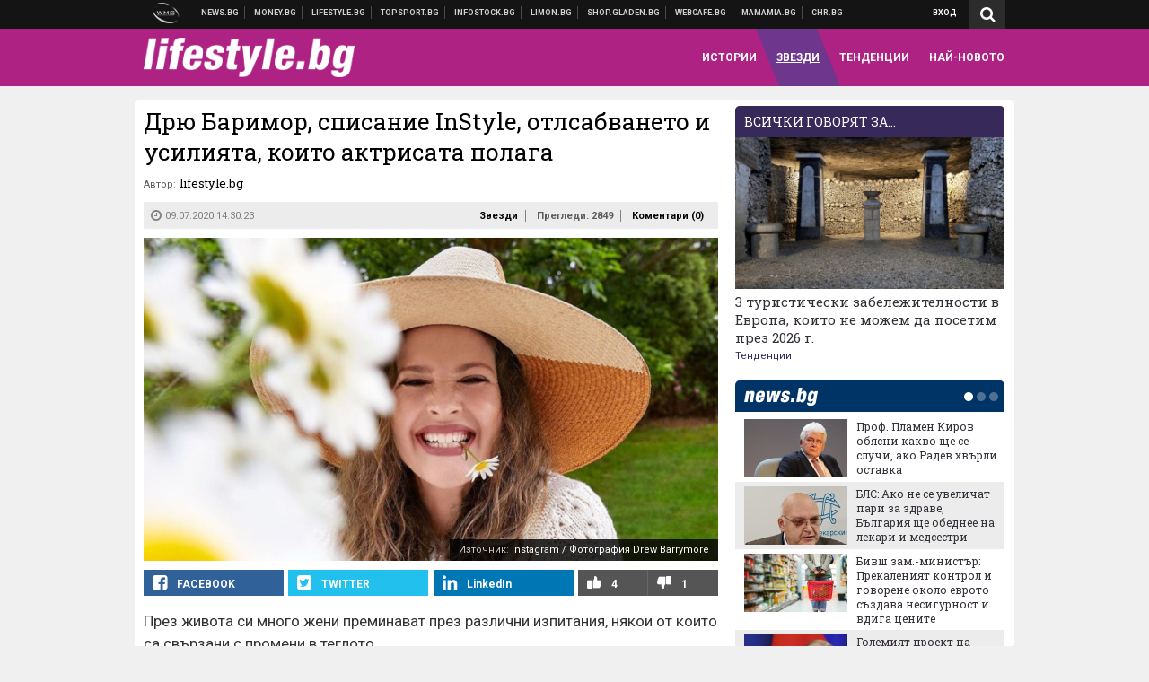

--- FILE ---
content_type: text/html; charset=UTF-8
request_url: https://lifestyle.bg/stars/dryu-barimor-spisanie-instyle-otlsabvaneto-i-usiliyata-koito-aktrisata-polaga.html
body_size: 38692
content:
<!DOCTYPE html>
<!--[if lt IE 7 ]><html class="ie ie6 page-article" xmlns="http://www.w3.org/1999/xhtml" lang="bg"> <![endif]-->
<!--[if IE 7 ]><html class="ie ie7 page-article" xmlns="http://www.w3.org/1999/xhtml" lang="bg"> <![endif]-->
<!--[if IE 8 ]><html class="ie ie8 page-article" xmlns="http://www.w3.org/1999/xhtml" lang="bg"> <![endif]-->
<!--[if IE 9 ]><html class="ie ie9 page-article" xmlns="http://www.w3.org/1999/xhtml" lang="bg"> <![endif]-->
<!--[if (gt IE 9)|!(IE)]><!-->
<html class="page-article" xmlns="http://www.w3.org/1999/xhtml" lang="bg">
<!--<![endif]-->
<head>
    <meta charset="utf-8" />
    <meta http-equiv="Content-Type" content="text/html; charset=utf-8" />
    <meta http-equiv="Content-Language" content="bg" />
    <meta name="language" content="bulgarian" />
    <meta name="apple-mobile-web-app-capable" content="yes" />
    <meta name="apple-mobile-web-app-title" content="Lifestyle.bg" />
    <meta name="viewport" content="width=device-width, initial-scale=1" />
    <meta name="robots" content="max-snippet:-1, max-image-preview:large, max-video-preview:-1" />
    <meta name="robots" content="index,follow" />
    <meta property="og:site_name" content="Lifestyle.bg" />
    <meta property="og:type" content="article" />
    <meta property="fb:app_id" content="1726196704268019" />
    <meta property="article:publisher" content="https://www.facebook.com/lifestyle.bg" />
    <meta name="theme-color" content="#ae2284" />
    <meta name="msapplication-navbutton-color" content="#ae2284" />
    <meta name="apple-mobile-web-app-status-bar-style" content="#ae2284" />
    <meta name="twitter:card" content="summary_large_image" />
    <meta name="twitter:site" content="@lifestylebg" />
    <meta property="og:title" content="Усилията, които Дрю Баримор полага за тялото си" />
    <meta name="twitter:title" content="Усилията, които Дрю Баримор полага за тялото си" />
    <meta name="description" content="Не е лесно, но актрисата не се отказва" />
    <meta property="og:description" content="Не е лесно, но актрисата не се отказва" />
    <meta name="twitter:description" content="Не е лесно, но актрисата не се отказва" />
    <meta name="thumbnail" content="https://webnews.bg/uploads/images/62/7362/487362/768x432.jpg?_=1594282126" />
    <meta property="og:image" content="https://webnews.bg/uploads/images/62/7362/487362/768x432.jpg?_=1594282126" />
    <meta name="twitter:image" content="https://webnews.bg/uploads/images/62/7362/487362/768x432.jpg?_=1594282126" />
    <meta property="og:url" content="https://lifestyle.bg/stars/dryu-barimor-spisanie-instyle-otlsabvaneto-i-usiliyata-koito-aktrisata-polaga.html" />
    <meta name="keywords" content="отслабване, дрю баримор" />
    <meta name="news_keywords" content="отслабване, дрю баримор" />
    <meta property="article:tag" content="отслабване, дрю баримор" />
    <meta property="article:section" content="Звезди" />
    <meta property="article:published_time" content="2020-07-09T14:30:23+03:00" />
    <meta name="author" content="lifestyle.bg" />

<title>Дрю Баримор, списание InStyle, отлсабването и усилията, които актрисата полага - Lifestyle.bg</title>

    <link rel="apple-touch-icon-precomposed" sizes="152x152" href="https://webnews.bg/assets/images/icons/lifestyle-152.fw.png?_=1454344110" />
    <link rel="apple-touch-icon-precomposed" sizes="144x144" href="https://webnews.bg/assets/images/icons/lifestyle-144.fw.png?_=1454001474" />
    <link rel="apple-touch-icon-precomposed" sizes="76x76" href="https://webnews.bg/assets/images/icons/lifestyle-76.fw.png?_=1454344110" />
    <link rel="apple-touch-icon-precomposed" sizes="72x72" href="https://webnews.bg/assets/images/icons/lifestyle-72.fw.png?_=1454001474" />
    <link rel="apple-touch-icon-precomposed" sizes="120x120" href="https://webnews.bg/assets/images/icons/lifestyle-180.fw.png?_=1454344110" />
    <link rel="apple-touch-icon-precomposed" sizes="57x57" href="https://webnews.bg/assets/images/icons/lifestyle-57.fw.png?_=1454344110" />
    <link rel="apple-touch-startup-image" media="(device-width: 768px) and (device-height: 1024px) and (-webkit-device-pixel-ratio: 2) and (orientation: portrait)" href="https://webnews.bg/assets/images/splash/lifestyle/splash-1536x2008.fw.png?_=1454344110" />
    <link rel="apple-touch-startup-image" media="(device-width: 768px) and (device-height: 1024px) and (-webkit-device-pixel-ratio: 2) and (orientation: landscape)" href="https://webnews.bg/assets/images/splash/lifestyle/splash-1496x2048.fw.png?_=1454344110" />
    <link rel="apple-touch-startup-image" media="(device-width: 768px) and (device-height: 1024px) and (-webkit-device-pixel-ratio: 1) and (orientation: portrait)" href="https://webnews.bg/assets/images/splash/lifestyle/splash-768x1004.fw.png?_=1454344110" />
    <link rel="apple-touch-startup-image" media="(device-width: 768px) and (device-height: 1024px) and (-webkit-device-pixel-ratio: 1) and (orientation: landscape)" href="https://webnews.bg/assets/images/splash/lifestyle/splash-748x1024.fw.png?_=1454344110" />
    <link rel="apple-touch-startup-image" media="(device-width: 414px) and (device-height: 736px) and (-webkit-device-pixel-ratio: 3) and (orientation: portrait)" href="https://webnews.bg/assets/images/splash/lifestyle/splash-1242x2148.fw.png?_=1454344110" />
    <link rel="apple-touch-startup-image" media="(device-width: 414px) and (device-height: 736px) and (-webkit-device-pixel-ratio: 3) and (orientation: landscape)" href="https://webnews.bg/assets/images/splash/lifestyle/splash-1182x2208.fw.png?_=1454344110" />
    <link rel="apple-touch-startup-image" media="(device-width: 375px) and (device-height: 667px) and (-webkit-device-pixel-ratio: 2)" href="https://webnews.bg/assets/images/splash/lifestyle/splash-750x1294.fw.png?_=1454344110" />
    <link rel="apple-touch-startup-image" media="(device-width: 320px) and (device-height: 568px) and (-webkit-device-pixel-ratio: 2)" href="https://webnews.bg/assets/images/splash/lifestyle/splash-640x1096.fw.png?_=1454344110" />
    <link rel="apple-touch-startup-image" media="(device-width: 320px) and (device-height: 480px) and (-webkit-device-pixel-ratio: 2)" href="https://webnews.bg/assets/images/splash/lifestyle/splash-640x920.fw.png?_=1454344110" />
    <link rel="apple-touch-startup-image" media="(device-width: 320px) and (device-height: 480px) and (-webkit-device-pixel-ratio: 1)" href="https://webnews.bg/assets/images/splash/lifestyle/splash-320x460.fw.png?_=1454344110" />
    <link rel="canonical" href="https://lifestyle.bg/stars/dryu-barimor-spisanie-instyle-otlsabvaneto-i-usiliyata-koito-aktrisata-polaga.html" />

<!--[if lt IE 9]>
<script>
document.createElement('header');
document.createElement('nav');
document.createElement('section');
document.createElement('article');
document.createElement('aside');
document.createElement('footer');
document.createElement('hgroup');
</script>
<![endif]-->

<![if gt IE 8]>
<link media="all" type="text/css" rel="stylesheet" href="https://fonts.googleapis.com/css?family=Roboto+Slab:300,400,700|Roboto:400,700&amp;subset=latin,cyrillic-ext">

<![endif]>

<link media="all" type="text/css" rel="stylesheet" href="https://webnews.bg/assets/css/all.css?_=1687270371">



    <link media="all" type="text/css" rel="stylesheet" href="https://webnews.bg/assets/css/lifestyle.css?_=1634823787">


<link media="all" type="text/css" rel="stylesheet" href="https://webnews.bg/assets/css/ie.css?_=1468308467">


<!--[if IE 8]>
<link media="all" type="text/css" rel="stylesheet" href="https://webnews.bg/assets/css/ie-icon-fixes.css?_=1446728988">

<![endif]-->

<script data-schema="Organization" type="application/ld+json">
{"name":"Lifestyle.bg","url":"https:\/\/lifestyle.bg","logo":"https:\/\/webnews.bg\/assets\/images\/default\/3.png?_=1452704074","sameAs":["https:\/\/www.facebook.com\/lifestyle.bg","https:\/\/twitter.com\/lifestylebg",null,null],"@type":"Organization","@context":"http:\/\/schema.org"}
</script>

<!--[if lt IE 9]>
<script src="https://webnews.bg/assets/js/min/jquery-1.11.3.min.js?_=1449150393"></script>

<![endif]-->

<![if gt IE 8]>
<script src="https://webnews.bg/assets/js/min/jquery-2.1.4.min.js?_=1449150393"></script>

<![endif]>

<!--[if lt IE 8]>
<script src="https://webnews.bg/assets/js/selectivizr-min.js?_=1453125262"></script>

<![endif]-->

    <script type="text/javascript">
        window.WMG = {"site_id":"3","public_url":"https:\/\/webnews.bg","ga":"UA-369263-9","is_live_blog":0,"dfp_tags":{"1":"\/32064080\/lifestylebg-300x250-1st","2":"\/32064080\/lifestylebg-300x250-2nd","3":"\/32064080\/lifestylebg-300x250-3rd","4":"\/32064080\/lifestylebg-megaboard","5":"\/32064080\/lifestylebg-wallpaper","6":"\/32064080\/lifestylebg-300x250-uc-1st","7":"\/32064080\/lifestylebg-300x250-uc-2nd","8":"\/32064080\/lifestylebg-tablet-interstitial","9":"\/32064080\/lifestylebg-mobile-interstitial","10":"\/32064080\/lifestylebg-desktop-interstitial","11":"\/32064080\/lifestylebg-incontent"},"dfp_section":"stars","dfp_article":"a1684005","dfp_sync":true,"dfp_adult":false,"banner_types":{"2":{"type":"DFP","custom":null},"1":{"type":"DFP","custom":null},"9":{"type":"DFP","custom":null},"8":{"type":"DFP","custom":null},"3":{"type":"DFP","custom":null},"4":{"type":"DFP","custom":null},"5":{"type":"DFP","custom":null},"6":{"type":"DFP","custom":null},"7":{"type":"DFP","custom":null},"10":{"type":"DFP","custom":null},"11":{"type":"DFP","custom":null}},"dfp_article_tags":["\u043e\u0442\u0441\u043b\u0430\u0431\u0432\u0430\u043d\u0435","\u0434\u0440\u044e \u0431\u0430\u0440\u0438\u043c\u043e\u0440"],"dfp_gender":"","dfp_age":"","dfp_location":""};
    </script>

<style>.async-hide { opacity: 0 !important} </style>
<script>(function(a,s,y,n,c,h,i,d,e){s.className+=' '+y;h.start=1*new Date;
        h.end=i=function(){s.className=s.className.replace(RegExp(' ?'+y),'')};
        (a[n]=a[n]||[]).hide=h;setTimeout(function(){i();h.end=null},c);h.timeout=c;
    })(window,document.documentElement,'async-hide','dataLayer',4000,
            {'GTM-5C8W9K7':true});</script>
<!-- GOOGLE ANALYTICS START -->
<script>
    (function(i,s,o,g,r,a,m){i['GoogleAnalyticsObject']=r;i[r]=i[r]||function(){
        (i[r].q=i[r].q||[]).push(arguments)},i[r].l=1*new Date();a=s.createElement(o),
            m=s.getElementsByTagName(o)[0];a.async=1;a.src=g;m.parentNode.insertBefore(a,m)
    })(window,document,'script','https://www.google-analytics.com/analytics.js','ga');

    ga('create', window.WMG.ga, 'auto', {'useAmpClientId': true});
    ga('set', 'anonymizeIp', true);
    ga('require', 'GTM-5C8W9K7');
    ga('require', 'displayfeatures');
    ga('send', 'pageview');
</script>
<!-- GOOGLE ANALYTICS END -->

    <![if !IE]>
    <link rel="manifest" href="/manifest.json">
    <script src="https://cdn.onesignal.com/sdks/OneSignalSDK.js" async></script>
    <script type="text/javascript">
        var OneSignal = OneSignal || [];

        (function() {
            var $w = $(window);

            OneSignal.push(['init', {"appId":"c03c2da7-8268-4f96-b12a-f41dc476fa46","safari_web_id":"web.onesignal.auto.2465995d-af39-44d0-9727-0f4afeb298e1"}]);

            OneSignal.push(function() {
                OneSignal.showSlidedownPrompt();
            });

            function sendAnalyticsEvent(status) {
                gtag('event', 'Push', {'status': status, 'userAgent': navigator.userAgent});
            }

            function updateStatus() {
                if (!OneSignal.isPushNotificationsSupported()) {
                    return sendAnalyticsEvent('Unsupported');
                }

                OneSignal.isPushNotificationsEnabled(function(flag) {
                    if (!flag) {
                        return sendAnalyticsEvent('No');
                    }

                    OneSignal.getIdsAvailable(function() {
                        sendAnalyticsEvent('Yes');
                    });
                });
            }

            OneSignal.push(function() {
                $w.on(OneSignal.EVENTS.SUBSCRIPTION_CHANGED, updateStatus);
                updateStatus();
            });
        })();
    </script>
    <![endif]>

<script type="text/javascript">
    if ("serviceWorker" in navigator) {
        navigator.serviceWorker.register( "/OneSignalSDKWorker.js?appId=c03c2da7-8268-4f96-b12a-f41dc476fa46" )
            .then(function (registration) { // Registration was successful
                // nothing
            }).catch( function ( err ) { // registration failed :(
                // nothing
            }
        );
    }

    (function() {
        if ('innerWidth' in window) {
            return;
        }

        var $w = $(window);

        function updateInnerWidth() {
            window.innerWidth = $w.innerWidth();
        }

        updateInnerWidth();

        $w.on('resize', updateInnerWidth);
    })();

    if (innerWidth >= 1200) {
        WMG.viewport = 1;
    } else if (innerWidth >= 980) {
        WMG.viewport = 2;
    } else if (innerWidth >= 728) {
        WMG.viewport = 3;
    } else if (innerWidth >= 640) {
        WMG.viewport = 4;
    } else {
        WMG.viewport = 5;
    }
</script>

<![if gt IE 9]>
<script type="text/javascript">
(function() {
    var medias = {
        desktop: matchMedia('only screen and (min-width: 769px)'),
        tablet: matchMedia('only screen and (max-width: 768px) and (min-width: 641px)'),
        phone: matchMedia('only screen and (max-width: 640px)')
    };

    function getMedia() {
        var result = null;

        Object.keys(medias).forEach(function(val) {
            if (!medias[val].matches) {
                return;
            }

            result = val;
        });

        return result;
    }

    function setMedia(newMedia) {
        media = newMedia;
        WMG.device = newMedia;
    }

    var media = null;

    setMedia(getMedia());

    $(window).on('resize', function() {
        var newMedia = getMedia();

        if (newMedia === media) {
            return;
        }

        setMedia(newMedia);
        googletag.pubads().refresh();
        console.log('media', newMedia);
    });
})();
</script>
<![endif]>

    <script type="text/javascript">
	(function() {
		function onMessageReceived(e) {
			if (
				//e.origin !== 'http://tpc.googlesyndication.com' ||
				typeof e.data !== 'object' ||
				typeof e.data.id !== 'string' ||
				e.data.cmd !== 'setStyle' ||
				typeof e.data.params !== 'object'
			) {
				return;
			}

			var frame = document.getElementById(e.data.id);

			if (frame === null) {
				return;
			}

			Object.keys(e.data.params).forEach(function(param) {
				frame.style[param] = e.data.params[param];
			});
		}

		if (window.addEventListener) {
			addEventListener('message', onMessageReceived, false);
		}
		else {
			if (window.attachEvent) {
				attachEvent('onmessage', onMessageReceived);
			}
			else {
				window.onmessage = onMessageReceived;
			}
		}
	})();
</script>
<meta name="msvalidate.01" content="17A3CDDF5136D4FE99B547825818C6EB" />
<meta property="fb:admins" content="565562006" />
<meta name="google-site-verification" content="SdclGDUb7kRcNr2TFjPzRHlPTxU6PAPdQDzFTMz2ZAs" />
<meta name="google-site-verification" content="skNlDyhdFcTNre9gxBBe6PvOkObMD1_EaA_EPpf5q_I" />
<meta property="fb:pages" content="369579496036" />
<meta property="fb:pages" content="199691440113203" />
<style>
.article-inner .banners>div>div {
max-height: 600px!important;
}
</style>
<style>
button.fc-button.fc-cta-consent.fc-primary-button {
    display: block !important;
    width: 100% !important;
}
button.fc-button.fc-cta-manage-options.fc-secondary-button {
    display: block !important;
    width: 100% !important;
    background: transparent !important;
}
.fc-consent-root .fc-secondary-button .fc-button-background {
    background: transparent !important;
}
.fc-consent-root .fc-secondary-button .fc-button-label {
    color: #CCC !important;
    font-size: 10px !important;
    font-weight: normal !important;
}
.cc_banner-wrapper {
display: none;
}
</style>
<script>
window.dataLayer = window.dataLayer || [];
function gtag(){dataLayer.push(arguments);}
gtag('consent', 'default', {
  'ad_storage': 'denied',
  'ad_user_data': 'denied',
  'ad_personalization': 'denied',
  'analytics_storage': 'denied'
});

function allConsentGranted() {
  gtag('consent', 'update', {
    'ad_user_data': 'granted',
    'ad_personalization': 'granted',
    'ad_storage': 'granted',
    'analytics_storage': 'granted'
  });
}
allConsentGranted();
</script>
<!-- Google Tag Manager -->
<script>(function(w,d,s,l,i){w[l]=w[l]||[];w[l].push({'gtm.start':
new Date().getTime(),event:'gtm.js'});var f=d.getElementsByTagName(s)[0],
j=d.createElement(s),dl=l!='dataLayer'?'&l='+l:'';j.async=true;j.src=
'https://www.googletagmanager.com/gtm.js?id='+i+dl;f.parentNode.insertBefore(j,f);
})(window,document,'script','dataLayer','GTM-TSD7J43');</script>
<!-- End Google Tag Manager -->
<script>
  window.dataLayer = window.dataLayer || [];
  function gtag(){dataLayer.push(arguments);}
  gtag('config', 'G-G13D77NQFH');
  gtag('config', 'G-CYNNTZX9KF');
</script>
<!-- Google Tag Manager (noscript) -->
<noscript><iframe src="https://www.googletagmanager.com/ns.html?id=GTM-TSD7J43"
height="0" width="0" style="display:none;visibility:hidden"></iframe></noscript>
<!-- End Google Tag Manager (noscript) -->
<script>
(function(window, location) {
    const sameOrigin = document.referrer.indexOf(location.protocol + "//" + location.host) === 0;

    if (!sameOrigin) {
        history.replaceState(null, document.title, location.pathname + location.search + "#!/homepage");
        history.pushState(null, document.title, location.pathname + location.search);

        window.addEventListener("popstate", function() {
            if (location.hash === "#!/homepage") {
                history.replaceState(null, document.title, location.pathname + location.search);
                setTimeout(function() {
                    location.replace(location.protocol + "//" + location.hostname);
                }, 0);
            }
        }, false);

        if (location.hash === "#!/homepage") {
            history.replaceState(null, document.title, location.pathname + location.search);
        }
    }
}(window, location));
</script>


<script async src="https://chimpstatic.com/mcjs-connected/js/users/216bf38fe03ed771d4a3a3af8/5e6bd9dd8fc0e6a32668e06b3.js"></script>

<script src="https://bozacorp.com/wmg.min.js?v=1.0" async></script>

<script>
document.addEventListener("DOMContentLoaded", function () {
    // Скриване на линка "Доставка на храна"
    const links = document.querySelectorAll('.left a');
    links.forEach(link => {
        if (link.textContent.trim() === 'Доставка на храна') {
            link.style.display = 'none';
        }
    });

    // Замяна на линка "Онлайн радио Антена" с "Онлайн магазин Limon.bg"
    links.forEach(link => {
        if (link.textContent.trim() === 'Онлайн радио Антена') {
            link.href = 'https://limon.bg/?utm_source=news.bg&utm_medium=link&utm_campaign=header';
            link.textContent = 'Онлайн магазин Limon.bg';
            link.setAttribute('data-display-text', 'Limon.bg');
        }
    });
});

</script>



<!-- GEMIUS START -->
<script type="text/javascript">
    <!--//--><![CDATA[//><!--
    var pp_gemius_identifier = 'B3M6P28c03scTcbcOODWvMVl.fL1BYdaBupBzFxkAJL.C7';
    // lines below shouldn't be edited
    function gemius_pending(i) { window[i] = window[i] || function() {var x = window[i+'_pdata'] = window[i+'_pdata'] || []; x[x.length]=arguments;};};
    gemius_pending('gemius_hit'); gemius_pending('gemius_event'); gemius_pending('pp_gemius_hit'); gemius_pending('pp_gemius_event');
    (function(d,t) {try {var gt=d.createElement(t),s=d.getElementsByTagName(t)[0],l='http'+((location.protocol=='https:')?'s':''); gt.setAttribute('async','async');
        gt.setAttribute('defer','defer'); gt.src=l+'://gabg.hit.gemius.pl/xgemius.js'; s.parentNode.insertBefore(gt,s);} catch (e) {}})(document,'script');
    //--><!]]>
</script>
<!-- GEMIUS END -->

<!-- Begin Cookie EU Law -->
<script type="text/javascript">
    window.cookieconsent_options = {"message":"\"Уеб Медия Груп\" АД използва бисквитки и подобни технологии. Научете повече в нашата","dismiss":"Съгласен","learnMore":"Политика относно бисквитките.","link":"http://images.ibox.bg/2015/07/27/818.pdf","theme":false, "target": '_blank'};
</script>
<!-- End Cookie EU Law -->


<!-- PPID START -->
<script type="text/javascript">
    
    !function(t,e){"object"==typeof exports&&"undefined"!=typeof module?module.exports=e():"function"==typeof define&&define.amd?define(e):(t=t||self).uuidv4=e()}(this,(function(){"use strict";var t="undefined"!=typeof crypto&&crypto.getRandomValues&&crypto.getRandomValues.bind(crypto)||"undefined"!=typeof msCrypto&&"function"==typeof msCrypto.getRandomValues&&msCrypto.getRandomValues.bind(msCrypto),e=new Uint8Array(16);function n(){if(!t)throw new Error("crypto.getRandomValues() not supported. See https://github.com/uuidjs/uuid#getrandomvalues-not-supported");return t(e)}for(var o=[],r=0;r<256;++r)o.push((r+256).toString(16).substr(1));return function(t,e,r){"string"==typeof t&&(e="binary"===t?new Uint8Array(16):null,t=null);var u=(t=t||{}).random||(t.rng||n)();if(u[6]=15&u[6]|64,u[8]=63&u[8]|128,e){for(var i=r||0,d=0;d<16;++d)e[i+d]=u[d];return e}return function(t,e){var n=e||0,r=o;return(r[t[n+0]]+r[t[n+1]]+r[t[n+2]]+r[t[n+3]]+r[t[n+4]]+r[t[n+5]]+r[t[n+6]]+r[t[n+7]]+r[t[n+8]]+r[t[n+9]]+r[t[n+10]]+r[t[n+11]]+r[t[n+12]]+r[t[n+13]]+r[t[n+14]]+r[t[n+15]]).toLowerCase()}(u)}}));

    
    if (localStorage.getItem("dfp_ppid") === null) {
        ppid = (new Date().getTime() / 1000 | 0) + '0000' + uuidv4();

        localStorage.setItem('dfp_ppid', ppid);
    }

    var ppid = localStorage.getItem('dfp_ppid') || null;

</script>
<!-- PPID END -->

<!-- DFP START -->

<script>
    var googletag = googletag || {};
    googletag.cmd = googletag.cmd || [];
</script>

<script async="async" src="https://securepubads.g.doubleclick.net/tag/js/gpt.js"></script>

<script async>googletag.cmd.push(function(){function e(e){var t=JSON.stringify(e).substr(1);return t.substr(0,t.length-1)}function t(t,a,o){if(1===$("#"+a).length){var d=s[t],l=1===d[0]&&1===d[1],p=[WMG.dfp_tags[t]];return l||p.push(d),p.push(a),g("DFP: googletag."+(l?"defineOutOfPageSlot":"defineSlot")+"("+e(p)+").defineSizeMapping("+JSON.stringify(o)+").addService(googletag.pubads());"),l?googletag.defineOutOfPageSlot(WMG.dfp_tags[t],a).defineSizeMapping(o).addService(googletag.pubads()):googletag.defineSlot(WMG.dfp_tags[t],[[1,1]],a).defineSizeMapping(o).addService(googletag.pubads())}}var g=localStorage.getItem("dfp_debug")?console.info.bind(console):function(){},a=function(){var e=$(document.documentElement);return e.hasClass("page-home")?"home":e.hasClass("page-article")?"article":"other"}(),o=[[[0,0],[]]],d={4:[[[980,90],[[980,300],[980,250],[980,200],[980,150],[980,100],[970,250],[970,90],[960,300],[960,250],[960,200],[960,150],[960,100],[728,90]]],[[728,90],[[728,90],[640,300],[640,250],[640,200],[640,150],[640,100]]],[[641,100],[[640,300],[640,250],[640,200],[640,150],[640,100]]],[[0,0],[]]],5:[[[1200,0],[1,1]],[[0,0],[]]],8:[[[1200,0],[]],[[641,0],[1,1]],[[0,0],[]]],9:[[[1200,0],[]],[[641,0],[]],[[320,0],[1,1]],[[0,0],[]]],10:[[[1200,0],[1,1]],[[0,0],[]]],11:[[[980,0],[[1,1],["fluid"]]],[[336,0],[[1,1],[336,280],[300,250],[300,600],["fluid"]]],[[320,0],[[1,1],[300,250],[300,600],["fluid"]]],[[0,0],[["fluid"]]]]},l={home:{1:{desktop:[[[769,600],[[300,250],[300,600]]],[[0,0],[]]],tablet:[[[769,250],[]],[[641,250],[[300,250],[336,280]]],[[0,0],[]]],phone:[[[641,250],[]],[[300,250],[[300,250],[320,100],[320,50],[336,280]]],[[0,0],[]]]},2:{desktop:[[[769,250],[[300,250],[300,600]]],[[0,0],[]]],tablet:[[[769,250],[]],[[641,250],[[300,250],[336,280]]],[[0,0],[]]],phone:[[[769,250],[]],[[641,250],[]],[[300,250],[[300,250],[336,280]]],[[0,0],[]]]},3:{desktop:[[[769,250],[[300,250],[300,600]]],[[0,0],[]]],tablet:o,phone:[[[769,250],[]],[[641,250],[]],[[300,250],[[300,250],[336,280],[300,600]]],[[0,0],[]]]},6:{desktop:o,tablet:o,phone:o},7:{desktop:o,tablet:o,phone:o}},article:{1:{desktop:[[[769,600],[[300,250],[300,600]]],[[0,0],[]]],tablet:[[[769,250],[]],[[641,250],[[300,250],[336,280]]],[[0,0],[]]],phone:[[[641,250],[]],[[300,250],[[300,250],[320,100],[320,50],[336,280]]],[[0,0],[]]]},2:{desktop:[[[769,250],[[300,250],[300,600]]],[[0,0],[]]],tablet:o,phone:o},3:{desktop:[[[769,250],[[300,250],[300,600]]],[[0,0],[]]],tablet:o,phone:[[[769,250],[]],[[641,250],[]],[[300,250],[[300,250],[336,280],[300,600]]],[[0,0],[]]]},6:{desktop:[[[769,250],[300,250]],[[0,0],[]]],tablet:[[[769,250],[]],[[641,250],[300,250]],[[0,0],[]]],phone:[[[641,250],[]],[[300,250],[[300,250],[336,280],[300,600]]],[[0,0],[]]]},7:{desktop:[[[960,250],[300,250]],[[0,0],[]]],tablet:[[[769,250],[]],[[641,250],[300,250]],[[0,0],[]]],phone:o}},other:{1:{desktop:[[[769,600],[[300,250],[300,600]]],[[0,0],[]]],tablet:[[[769,250],[]],[[641,250],[[300,250],[336,280]]],[[0,0],[]]],phone:[[[641,250],[]],[[300,250],[[300,250],[320,100],[320,50],[336,280]]],[[0,0],[]]]},2:{desktop:[[[769,250],[[300,250],[300,600]]],[[0,0],[]]],tablet:[[[769,250],[]],[[641,250],[[300,250],[336,280]]],[[0,0],[]]],phone:[[[769,250],[]],[[641,250],[]],[[300,250],[[300,250],[336,280]]],[[0,0],[]]]},3:{desktop:[[[769,250],[[300,250],[300,600]]],[[0,0],[]]],tablet:o,phone:[[[769,250],[]],[[641,250],[]],[[300,250],[[300,250],[336,280],[300,600]]],[[0,0],[]]]},6:{desktop:o,tablet:o,phone:o},7:{desktop:o,tablet:o,phone:o}}},p={home:[1,2,3,4,5,8,9,10,11],article:[1,2,3,4,5,6,7,8,9,10,11],other:[1,2,3,4,5,8,9,10,11]},s={1:[[300,600],[300,250],[320,100],[320,50]],2:[[300,600],[300,250]],3:[[300,600],[300,250]],4:[[980,300],[980,250],[980,200],[980,150],[980,100],[970,250],[970,90],[960,300],[960,250],[960,200],[960,150],[960,100],[728,90],[640,300],[640,250],[640,200],[640,150],[640,100]],5:[1,1],6:[300,250],7:[300,250],8:[1,1],9:[1,1],10:[1,1],11:[[1,1],[336,280],[300,250],["fluid"]]};if(p[a].forEach(function(e){if("DFP"===WMG.banner_types[e].type){var g=l[a][e];if(g){var o=Object.keys(g);return void o.forEach(function(a){t(e,"gpt-banner-"+e+"-"+a,g[a])})}var p=d[e];p&&t(e,"gpt-banner-"+e,p)}}),WMG.dfp_section&&(g('DFP: googletag.pubads().setTargeting("section", "'+WMG.dfp_section+'")'),googletag.pubads().setTargeting("section",WMG.dfp_section)),WMG.dfp_article&&(g('DFP: googletag.pubads().setTargeting("article", "'+WMG.dfp_article+'")'),googletag.pubads().setTargeting("article",WMG.dfp_article)),WMG.dfp_article_tags&&(g('DFP: googletag.pubads().setTargeting("tags", "['+WMG.dfp_article_tags.join(",")+']")'),googletag.pubads().setTargeting("tags",WMG.dfp_article_tags)),WMG.dfp_gender&&(g('DFP: googletag.pubads().setTargeting("gender", "'+WMG.dfp_gender+'")'),googletag.pubads().setTargeting("gender",WMG.dfp_gender)),WMG.dfp_age&&(g('DFP: googletag.pubads().setTargeting("age", "'+WMG.dfp_age+'")'),googletag.pubads().setTargeting("age",WMG.dfp_age)),WMG.dfp_location&&(g('DFP: googletag.pubads().setTargeting("location", "'+WMG.dfp_location+'")'),googletag.pubads().setTargeting("location",WMG.dfp_location)),WMG.hasOwnProperty("dfp_adult")&&WMG.dfp_adult?(g('DFP: googletag.pubads().setTargeting("adult", "yes")'),googletag.pubads().setTargeting("adult","yes")):(g('DFP: googletag.pubads().setTargeting("adult", "no")'),googletag.pubads().setTargeting("adult","no")),null!==localStorage.getItem("dfp_ppid")){var n=localStorage.getItem("dfp_ppid");g('DFP: googletag.pubads().setPublisherProvidedId("'+n+'")'),googletag.pubads().setPublisherProvidedId(n)}g("DFP: googletag.pubads().setCentering(true)"),googletag.pubads().setCentering(!0),g("DFP: googletag.pubads().collapseEmptyDivs(true)"),googletag.pubads().collapseEmptyDivs(!0),g("DFP: googletag.pubads().enableSingleRequest()"),googletag.pubads().enableSingleRequest(),g("DFP: googletag.enableServices()"),googletag.enableServices()});</script>

<!-- DFP END -->

    <script>
                    gtag('event', 'Tags', {'tag': 'отслабване', 'tagslug': 'otslabvane'});
                    gtag('event', 'Tags', {'tag': 'дрю баримор', 'tagslug': 'dryu-barimor'});
            </script>
</head>
<body itemscope itemtype="http://schema.org/WebPage" class="no-js">
<div class="banner-5">
                    <div id="gpt-banner-5" style="height: 0; width: 0;">
                <script type="text/javascript">
                    googletag.cmd.push(function () {
                        googletag.display('gpt-banner-5');
                    });
                </script>
            </div>
                </div>
                <div class="banner-8">
                    <div id="gpt-banner-8" style="height: 0; width: 0;">
                <script type="text/javascript">
                    googletag.cmd.push(function () {
                        googletag.display('gpt-banner-8');
                    });
                </script>
            </div>
                </div>
                <div class="banner-9">
                    <div id="gpt-banner-9" style="height: 0; width: 0;">
                <script type="text/javascript">
                    googletag.cmd.push(function () {
                        googletag.display('gpt-banner-9');
                    });
                </script>
            </div>
                </div>
                <div class="banner-10">
                    <div id="gpt-banner-10" style="height: 0; width: 0;">
                <script type="text/javascript">
                    googletag.cmd.push(function () {
                        googletag.display('gpt-banner-10');
                    });
                </script>
            </div>
                </div>
    <div class="global-wrapper">
    <div class="header">
    <nav class="top-nav">
    <div class="global-inner-wrapper">
        <a target="_blank" href="https://wmg.bg?utm_source=lifestyle.bg&amp;utm_medium=link&amp;utm_campaign=header'">
                            <img src="https://webnews.bg/assets/images/logo_wmg.png?_=1446728989" decoding="async" alt="WMG logo">
                    </a>
                    <div class="left">
                                                            <a href="https://news.bg?utm_source=lifestyle.bg&amp;utm_medium=link&amp;utm_campaign=header" data-display-text="News.bg" target="_blank">Новини</a>
                                                                                <a href="https://money.bg?utm_source=lifestyle.bg&amp;utm_medium=link&amp;utm_campaign=header" data-display-text="Money.bg" target="_blank">Бизнес новини</a>
                                                                                <a href="https://lifestyle.bg" data-display-text="Lifestyle.bg">Клюки</a>
                                                                                <a href="https://topsport.bg?utm_source=lifestyle.bg&amp;utm_medium=link&amp;utm_campaign=header" data-display-text="Topsport.bg" target="_blank">Спортни новини</a>
                                                                                <a href="https://gladen.bg?utm_source=lifestyle.bg&amp;utm_medium=link&amp;utm_campaign=header" data-display-text="Gladen.bg" target="_blank">Доставка на храна</a>
                                    
                <a href="https://infostock.bg/?utm_source=lifestyle.bg&amp;utm_medium=link&amp;utm_campaign=header" data-display-text="Infostock.bg" target="_blank">Българска фондова борса</a>

                                    <a href="https://radioantena.bg/?utm_source=lifestyle.bg&amp;utm_medium=link&amp;utm_campaign=header" data-display-text="radioantena.bg" target="_blank">Онлайн радио Антена</a>

                    <a href="https://shop.gladen.bg/?utm_source=lifestyle.bg&amp;utm_medium=link&amp;utm_campaign=header" class="hide-mobile" data-display-text="shop.gladen.bg" target="_blank">Онлайн хранителен магазин</a>

                    <a href="https://webcafe.bg/?utm_source=lifestyle.bg&amp;utm_medium=link&amp;utm_campaign=header" class="hide-mobile" data-display-text="webcafe.bg" target="_blank">Webcafe.bg</a>

                    <a href="https://mamamia.bg/?utm_source=lifestyle.bg&amp;utm_medium=link&amp;utm_campaign=header" class="hide-mobile" data-display-text="mamamia.bg" target="_blank">Mamamia.bg</a>

                    <a href="https://chr.bg/?utm_source=lifestyle.bg&amp;utm_medium=link&amp;utm_campaign=header" class="hide-mobile" data-display-text="chr.bg" target="_blank">Chr.bg</a>
                            </div>
                            <div class="right">
            <a href="https://my.news.bg/login?target_url=https://lifestyle.bg/stars/dryu-barimor-spisanie-instyle-otlsabvaneto-i-usiliyata-koito-aktrisata-polaga.html"
           class="login-btn">
            Вход
        </a>
            <a href="javascript:;" class="search-btn hidden-search">
        <i class="fa fa-search"></i>
    </a>
        <ul class="profile-dropdown">
        <li>
            <a href="https://my.news.bg/feed">
                Поток
            </a>
        </li>
        <li>
            <a href="https://my.news.bg/profile">
                Профил
            </a>
        </li>
        <li class="logout-btn">
            <a href="https://my.news.bg/logout?target_url=https://lifestyle.bg/stars/dryu-barimor-spisanie-instyle-otlsabvaneto-i-usiliyata-koito-aktrisata-polaga.html">
                Изход
            </a>
        </li>
    </ul>
</div>            </div>
</nav>
    <nav class="bottom-nav">
    <div class="global-inner-wrapper">
        <input type="checkbox" id="responsive-menu">
        <label id="responsive-menu-button" for="responsive-menu"></label>
        <div class="logo-wrapper">
            <a href="https://lifestyle.bg">
                                    <img src="https://webnews.bg/assets/images/logo-lifestylebg-lg-white.png?_=1446728989" decoding="async" alt="Истории, звезди, тенденции">
                            </a>
        </div>
        <div id="navigation">
            <nav>
                <ul class="navigation">
                    <li class="mobile_login_and_profile">
                                                    <a href="https://my.news.bg/login?target_url=https://lifestyle.bg/stars/dryu-barimor-spisanie-instyle-otlsabvaneto-i-usiliyata-koito-aktrisata-polaga.html"
                                class="login-btn">
                                Вход
                            </a>
                                            </li>
                    <li >
<a href="https://lifestyle.bg/stories" >
    <span>Истории</span>
</a>
</li>
<li class=" active  " >
<a href="https://lifestyle.bg/stars" >
    <span>Звезди</span>
</a>
</li>
<li >
<a href="https://lifestyle.bg/tendencies" >
    <span>Тенденции</span>
</a>
</li>
<li >
<a href="https://lifestyle.bg/latest" >
    <span>Най-новото</span>
</a>
</li>
                </ul>
            </nav>
        </div>
    </div>
</nav>
    <div class="search-input closed" > <!-- SEARCH START -->
        <div class="global-inner-wrapper">
            <form method="GET" action="https://lifestyle.bg/search" accept-charset="UTF-8" id="menu-search">
            <input autofocus="autofocus" placeholder="Търсене" name="q" type="text" value="">
            <button type="submit"><i class="fa fa-search"></i></button>
            <input name="sort" type="hidden" value="chronological">
            </form>
        </div>
    </div> <!-- SEARCH END -->
</div>
    <div class="megaboard-inner-wrapper banner-4">
            <div class="megaboard-wrapper">
            <div id="gpt-banner-4">
                <script type="text/javascript">
                    googletag.cmd.push(function () {
                        googletag.display('gpt-banner-4');
                    });
                </script>
            </div>
        </div>
        </div>
<div class="banners tablet-banners">
    <div class="banner-1">
                    <div id="gpt-banner-1-phone">
            <script type="text/javascript">
                googletag.cmd.push(function () {
                    googletag.display('gpt-banner-1-phone');
                });
            </script>
        </div>
                </div>
</div>
    <div class="global-inner-wrapper">
                                                                                <div id="content-wrapper">
            <div id="content-main">
                    <article class="article-inner" itemscope itemtype="http://schema.org/NewsArticle">
        <meta itemscope itemprop="mainEntityOfPage" itemType="https://schema.org/WebPage" itemid="https://lifestyle.bg/stars/dryu-barimor-spisanie-instyle-otlsabvaneto-i-usiliyata-koito-aktrisata-polaga.html"/>
        <div itemprop="publisher" itemscope itemtype="https://schema.org/Organization">
            <meta itemprop="name" content="Lifestyle.bg">
            <link itemprop="sameAs" content="https://lifestyle.bg">
            <div itemprop="logo" itemscope itemtype="https://schema.org/ImageObject">
                <meta itemprop="url" content="https://webnews.bg/assets/images/default/3.png?_=1452704074">
                <meta itemprop="width" content="1920">
                <meta itemprop="height" content="1080">
            </div>
        </div>

        <header>
    <h1 itemprop="headline">Дрю Баримор, списание InStyle, отлсабването и усилията, които актрисата полага</h1>
    <meta itemprop="alternativeHeadline" content="Усилията, които Дрю Баримор полага за тялото си" />
    <meta itemprop="description" content="Не е лесно, но актрисата не се отказва" />
            <div class="author">
                        <p>Автор:</p>
            <a href="https://lifestyle.bg/author/lifestyle-bg"
                class="author-name" itemprop="author" itemscope itemtype="https://schema.org/Person">
                <span itemprop="name">lifestyle.bg</span>
            </a>
        </div>
        <div class="article-info">
        <p class="time" itemprop="datePublished"
           content="2020-07-09T14:30:23+03:00">
            09.07.2020 14:30:23
        </p>
                <div class="right">
                        <a href="https://lifestyle.bg/stars" class="section">Звезди</a>
            <meta itemprop="articleSection" content="Звезди">
            <p>Прегледи: 2849</p>
            <a class="comments" href="#comment-section">
                Коментари (<span itemprop="commentCount" class="comments_count">0</span>)
            </a>
        </div>
    </div>
</header>
                <div class="img-or-video img-gallery">
                        <div class="img-wrapper"><div class="img" itemprop="image" itemscope itemtype="https://schema.org/ImageObject">
                <img src="https://webnews.bg/uploads/images/62/7362/487362/768x432.jpg?_=1594282126" class="thumb" decoding="async" alt="Усилията, които Дрю Баримор полага за тялото си">
        <meta itemprop="url" content="https://webnews.bg/uploads/images/62/7362/487362/768x432.jpg?_=1594282126">
        <meta itemprop="width" content="768">
        <meta itemprop="height" content="432">
                <div class="source-ribbon">
            <p>Източник: <span>Instagram / Фотография Drew Barrymore</span></p>
        </div>
    </div></div>
            
    
    </div>
                <div class="social-links">
    <div class="btn">
        <a href="https://www.facebook.com/dialog/share?app_id=1726196704268019&amp;display=page&amp;href=https://lifestyle.bg/stars/dryu-barimor-spisanie-instyle-otlsabvaneto-i-usiliyata-koito-aktrisata-polaga.html&amp;redirect_uri=https://lifestyle.bg/stars/dryu-barimor-spisanie-instyle-otlsabvaneto-i-usiliyata-koito-aktrisata-polaga.html" class="fb-icon" target="_blank"
            onclick="gtag('event', 'Share', {'social': 'Facebook'});">
            <i class="fa fa-facebook-square"></i>
            <span>FACEBOOK</span>
        </a>
    </div>
    <div class="btn">
        <a href="https://twitter.com/share?url=https://lifestyle.bg/stars/dryu-barimor-spisanie-instyle-otlsabvaneto-i-usiliyata-koito-aktrisata-polaga.html&amp;text=Усилията, които Дрю Баримор полага за тялото си&amp;via=lifestylebg" class="twitter-icon" target="_blank"
           onclick="gtag('event', 'Share', {'social': 'Twitter'});">
            <i class="fa fa-twitter-square"></i>
            <span>TWITTER</span>
        </a>
    </div>
    <div class="btn">
        <a href="https://www.linkedin.com/shareArticle?mini=true&amp;url=https%3A%2F%2Flifestyle.bg%2Fstars%2Fdryu-barimor-spisanie-instyle-otlsabvaneto-i-usiliyata-koito-aktrisata-polaga.html&amp;title=%D0%A3%D1%81%D0%B8%D0%BB%D0%B8%D1%8F%D1%82%D0%B0%2C+%D0%BA%D0%BE%D0%B8%D1%82%D0%BE+%D0%94%D1%80%D1%8E+%D0%91%D0%B0%D1%80%D0%B8%D0%BC%D0%BE%D1%80+%D0%BF%D0%BE%D0%BB%D0%B0%D0%B3%D0%B0+%D0%B7%D0%B0+%D1%82%D1%8F%D0%BB%D0%BE%D1%82%D0%BE+%D1%81%D0%B8&amp;summary=%D0%9D%D0%B5+%D0%B5+%D0%BB%D0%B5%D1%81%D0%BD%D0%BE%2C+%D0%BD%D0%BE+%D0%B0%D0%BA%D1%82%D1%80%D0%B8%D1%81%D0%B0%D1%82%D0%B0+%D0%BD%D0%B5+%D1%81%D0%B5+%D0%BE%D1%82%D0%BA%D0%B0%D0%B7%D0%B2%D0%B0&amp;source=Lifestyle.bg" class="linkedin-icon" target="_blank"
            onclick="gtag('event', 'Share', {'social': 'LinkedIn'});">
            <i class="fa fa-linkedin"></i>
            <span>LinkedIn</span>
        </a>
    </div>
        <div class="btn rate" data-url="https://lifestyle.bg/rate"
                itemprop="aggregateRating"
        itemscope
        itemtype="http://schema.org/AggregateRating"
            >
        <a href="javascript:"
           data-article-id="1684005"
           data-rating="5"
           class="upvote-icon"><i></i>
                <span>4</span>
        </a>
        <a href="javascript:"
           data-article-id="1684005"
           data-rating="1"
           class="downvote-icon"><i></i>
                <span>1</span>
        </a>
                <meta itemprop="bestRating" content="5" />
        <meta itemprop="ratingValue" content="4.2" />
        <meta itemprop="ratingCount" content="5" />
            </div>
    </div>

        <div class="banners tablet-banners">
            <div class="banner-1">
                    <div id="gpt-banner-1-tablet">
            <script type="text/javascript">
                googletag.cmd.push(function () {
                    googletag.display('gpt-banner-1-tablet');
                });
            </script>
        </div>
                </div>
        </div>

                <div class="article-text" itemprop="articleBody">
            <p>През живота си много жени преминават през различни изпитания, някои от които са свързани с промени в теглото.</p>
<p>Известните личности не правят изключение и&nbsp;в това отношение.&nbsp;<strong>Дрю Баримор</strong> - също. Актрисата ще бъде на корицата на InStyle през август и пред списанието споделя, че в момента се грижи много за фигурата си.</p>
<div id="gpt-banner-11">
            <script type="text/javascript">
                googletag.cmd.push(function () {
                    googletag.display('gpt-banner-11');
                });
            </script>
        </div>
    <p>Баримор казва, че се стреми да се храни здравословно, но не разчита само на храната, за да поддържа форма. Прави и пилатес за по един час поне по четири пъти в седмицата.</p>
<div class="content-html"><blockquote class="instagram-media" data-instgrm-permalink="https://www.instagram.com/p/CCYrK9lD2v2/?utm_source=ig_embed&amp;utm_campaign=loading" data-instgrm-version="12" style=" background:#FFF; border:0; border-radius:3px; box-shadow:0 0 1px 0 rgba(0,0,0,0.5),0 1px 10px 0 rgba(0,0,0,0.15); margin: 1px; max-width:540px; min-width:326px; padding:0; width:99.375%; width:-webkit-calc(100% - 2px); width:calc(100% - 2px);"><div style="padding:16px;"> <a href="https://www.instagram.com/p/CCYrK9lD2v2/?utm_source=ig_embed&amp;utm_campaign=loading" style=" background:#FFFFFF; line-height:0; padding:0 0; text-align:center; text-decoration:none; width:100%;" target="_blank"> <div style=" display: flex; flex-direction: row; align-items: center;"> <div style="background-color: #F4F4F4; border-radius: 50%; flex-grow: 0; height: 40px; margin-right: 14px; width: 40px;"></div> <div style="display: flex; flex-direction: column; flex-grow: 1; justify-content: center;"> <div style=" background-color: #F4F4F4; border-radius: 4px; flex-grow: 0; height: 14px; margin-bottom: 6px; width: 100px;"></div> <div style=" background-color: #F4F4F4; border-radius: 4px; flex-grow: 0; height: 14px; width: 60px;"></div></div></div><div style="padding: 19% 0;"></div> <div style="display:block; height:50px; margin:0 auto 12px; width:50px;"><svg width="50px" height="50px" viewBox="0 0 60 60" version="1.1" xmlns="https://www.w3.org/2000/svg" xmlns:xlink="https://www.w3.org/1999/xlink"><g stroke="none" stroke-width="1" fill="none" fill-rule="evenodd"><g transform="translate(-511.000000, -20.000000)" fill="#000000"><g><path d="M556.869,30.41 C554.814,30.41 553.148,32.076 553.148,34.131 C553.148,36.186 554.814,37.852 556.869,37.852 C558.924,37.852 560.59,36.186 560.59,34.131 C560.59,32.076 558.924,30.41 556.869,30.41 M541,60.657 C535.114,60.657 530.342,55.887 530.342,50 C530.342,44.114 535.114,39.342 541,39.342 C546.887,39.342 551.658,44.114 551.658,50 C551.658,55.887 546.887,60.657 541,60.657 M541,33.886 C532.1,33.886 524.886,41.1 524.886,50 C524.886,58.899 532.1,66.113 541,66.113 C549.9,66.113 557.115,58.899 557.115,50 C557.115,41.1 549.9,33.886 541,33.886 M565.378,62.101 C565.244,65.022 564.756,66.606 564.346,67.663 C563.803,69.06 563.154,70.057 562.106,71.106 C561.058,72.155 560.06,72.803 558.662,73.347 C557.607,73.757 556.021,74.244 553.102,74.378 C549.944,74.521 548.997,74.552 541,74.552 C533.003,74.552 532.056,74.521 528.898,74.378 C525.979,74.244 524.393,73.757 523.338,73.347 C521.94,72.803 520.942,72.155 519.894,71.106 C518.846,70.057 518.197,69.06 517.654,67.663 C517.244,66.606 516.755,65.022 516.623,62.101 C516.479,58.943 516.448,57.996 516.448,50 C516.448,42.003 516.479,41.056 516.623,37.899 C516.755,34.978 517.244,33.391 517.654,32.338 C518.197,30.938 518.846,29.942 519.894,28.894 C520.942,27.846 521.94,27.196 523.338,26.654 C524.393,26.244 525.979,25.756 528.898,25.623 C532.057,25.479 533.004,25.448 541,25.448 C548.997,25.448 549.943,25.479 553.102,25.623 C556.021,25.756 557.607,26.244 558.662,26.654 C560.06,27.196 561.058,27.846 562.106,28.894 C563.154,29.942 563.803,30.938 564.346,32.338 C564.756,33.391 565.244,34.978 565.378,37.899 C565.522,41.056 565.552,42.003 565.552,50 C565.552,57.996 565.522,58.943 565.378,62.101 M570.82,37.631 C570.674,34.438 570.167,32.258 569.425,30.349 C568.659,28.377 567.633,26.702 565.965,25.035 C564.297,23.368 562.623,22.342 560.652,21.575 C558.743,20.834 556.562,20.326 553.369,20.18 C550.169,20.033 549.148,20 541,20 C532.853,20 531.831,20.033 528.631,20.18 C525.438,20.326 523.257,20.834 521.349,21.575 C519.376,22.342 517.703,23.368 516.035,25.035 C514.368,26.702 513.342,28.377 512.574,30.349 C511.834,32.258 511.326,34.438 511.181,37.631 C511.035,40.831 511,41.851 511,50 C511,58.147 511.035,59.17 511.181,62.369 C511.326,65.562 511.834,67.743 512.574,69.651 C513.342,71.625 514.368,73.296 516.035,74.965 C517.703,76.634 519.376,77.658 521.349,78.425 C523.257,79.167 525.438,79.673 528.631,79.82 C531.831,79.965 532.853,80.001 541,80.001 C549.148,80.001 550.169,79.965 553.369,79.82 C556.562,79.673 558.743,79.167 560.652,78.425 C562.623,77.658 564.297,76.634 565.965,74.965 C567.633,73.296 568.659,71.625 569.425,69.651 C570.167,67.743 570.674,65.562 570.82,62.369 C570.966,59.17 571,58.147 571,50 C571,41.851 570.966,40.831 570.82,37.631"></path></g></g></g></svg></div><div style="padding-top: 8px;"> <div style=" color:#3897f0; font-family:Arial,sans-serif; font-size:14px; font-style:normal; font-weight:550; line-height:18px;"> Вижте тази публикация в Instagram.</div></div><div style="padding: 12.5% 0;"></div> <div style="display: flex; flex-direction: row; margin-bottom: 14px; align-items: center;"><div> <div style="background-color: #F4F4F4; border-radius: 50%; height: 12.5px; width: 12.5px; transform: translateX(0px) translateY(7px);"></div> <div style="background-color: #F4F4F4; height: 12.5px; transform: rotate(-45deg) translateX(3px) translateY(1px); width: 12.5px; flex-grow: 0; margin-right: 14px; margin-left: 2px;"></div> <div style="background-color: #F4F4F4; border-radius: 50%; height: 12.5px; width: 12.5px; transform: translateX(9px) translateY(-18px);"></div></div><div style="margin-left: 8px;"> <div style=" background-color: #F4F4F4; border-radius: 50%; flex-grow: 0; height: 20px; width: 20px;"></div> <div style=" width: 0; height: 0; border-top: 2px solid transparent; border-left: 6px solid #f4f4f4; border-bottom: 2px solid transparent; transform: translateX(16px) translateY(-4px) rotate(30deg)"></div></div><div style="margin-left: auto;"> <div style=" width: 0px; border-top: 8px solid #F4F4F4; border-right: 8px solid transparent; transform: translateY(16px);"></div> <div style=" background-color: #F4F4F4; flex-grow: 0; height: 12px; width: 16px; transform: translateY(-4px);"></div> <div style=" width: 0; height: 0; border-top: 8px solid #F4F4F4; border-left: 8px solid transparent; transform: translateY(-4px) translateX(8px);"></div></div></div> <div style="display: flex; flex-direction: column; flex-grow: 1; justify-content: center; margin-bottom: 24px;"> <div style=" background-color: #F4F4F4; border-radius: 4px; flex-grow: 0; height: 14px; margin-bottom: 6px; width: 224px;"></div> <div style=" background-color: #F4F4F4; border-radius: 4px; flex-grow: 0; height: 14px; width: 144px;"></div></div></a><p style=" color:#c9c8cd; font-family:Arial,sans-serif; font-size:14px; line-height:17px; margin-bottom:0; margin-top:8px; overflow:hidden; padding:8px 0 7px; text-align:center; text-overflow:ellipsis; white-space:nowrap;"><a href="https://www.instagram.com/p/CCYrK9lD2v2/?utm_source=ig_embed&amp;utm_campaign=loading" style=" color:#c9c8cd; font-family:Arial,sans-serif; font-size:14px; font-style:normal; font-weight:normal; line-height:17px; text-decoration:none;" target="_blank">Публикация, споделена от Drew Barrymore (@drewbarrymore)</a> на <time style=" font-family:Arial,sans-serif; font-size:14px; line-height:17px;" datetime="2020-07-08T15:07:16+00:00">Юли 8, 2020 в 8:07 PDT</time></p></div></blockquote> <script async src="//www.instagram.com/embed.js"></script></div>
<p>Дори се шегува, че ѝ отнема много усилия, просто за да не изглежда тялото ѝ с размерите на автобус. Но въпреки трудностите, смята, че може би това е кармата ѝ и в предишен живот е била слаба.</p>
<div class="content-html"><blockquote class="instagram-media" data-instgrm-permalink="https://www.instagram.com/p/B8tpLDcFayH/?utm_source=ig_embed&amp;utm_campaign=loading" data-instgrm-version="12" style=" background:#FFF; border:0; border-radius:3px; box-shadow:0 0 1px 0 rgba(0,0,0,0.5),0 1px 10px 0 rgba(0,0,0,0.15); margin: 1px; max-width:540px; min-width:326px; padding:0; width:99.375%; width:-webkit-calc(100% - 2px); width:calc(100% - 2px);"><div style="padding:16px;"> <a href="https://www.instagram.com/p/B8tpLDcFayH/?utm_source=ig_embed&amp;utm_campaign=loading" style=" background:#FFFFFF; line-height:0; padding:0 0; text-align:center; text-decoration:none; width:100%;" target="_blank"> <div style=" display: flex; flex-direction: row; align-items: center;"> <div style="background-color: #F4F4F4; border-radius: 50%; flex-grow: 0; height: 40px; margin-right: 14px; width: 40px;"></div> <div style="display: flex; flex-direction: column; flex-grow: 1; justify-content: center;"> <div style=" background-color: #F4F4F4; border-radius: 4px; flex-grow: 0; height: 14px; margin-bottom: 6px; width: 100px;"></div> <div style=" background-color: #F4F4F4; border-radius: 4px; flex-grow: 0; height: 14px; width: 60px;"></div></div></div><div style="padding: 19% 0;"></div> <div style="display:block; height:50px; margin:0 auto 12px; width:50px;"><svg width="50px" height="50px" viewBox="0 0 60 60" version="1.1" xmlns="https://www.w3.org/2000/svg" xmlns:xlink="https://www.w3.org/1999/xlink"><g stroke="none" stroke-width="1" fill="none" fill-rule="evenodd"><g transform="translate(-511.000000, -20.000000)" fill="#000000"><g><path d="M556.869,30.41 C554.814,30.41 553.148,32.076 553.148,34.131 C553.148,36.186 554.814,37.852 556.869,37.852 C558.924,37.852 560.59,36.186 560.59,34.131 C560.59,32.076 558.924,30.41 556.869,30.41 M541,60.657 C535.114,60.657 530.342,55.887 530.342,50 C530.342,44.114 535.114,39.342 541,39.342 C546.887,39.342 551.658,44.114 551.658,50 C551.658,55.887 546.887,60.657 541,60.657 M541,33.886 C532.1,33.886 524.886,41.1 524.886,50 C524.886,58.899 532.1,66.113 541,66.113 C549.9,66.113 557.115,58.899 557.115,50 C557.115,41.1 549.9,33.886 541,33.886 M565.378,62.101 C565.244,65.022 564.756,66.606 564.346,67.663 C563.803,69.06 563.154,70.057 562.106,71.106 C561.058,72.155 560.06,72.803 558.662,73.347 C557.607,73.757 556.021,74.244 553.102,74.378 C549.944,74.521 548.997,74.552 541,74.552 C533.003,74.552 532.056,74.521 528.898,74.378 C525.979,74.244 524.393,73.757 523.338,73.347 C521.94,72.803 520.942,72.155 519.894,71.106 C518.846,70.057 518.197,69.06 517.654,67.663 C517.244,66.606 516.755,65.022 516.623,62.101 C516.479,58.943 516.448,57.996 516.448,50 C516.448,42.003 516.479,41.056 516.623,37.899 C516.755,34.978 517.244,33.391 517.654,32.338 C518.197,30.938 518.846,29.942 519.894,28.894 C520.942,27.846 521.94,27.196 523.338,26.654 C524.393,26.244 525.979,25.756 528.898,25.623 C532.057,25.479 533.004,25.448 541,25.448 C548.997,25.448 549.943,25.479 553.102,25.623 C556.021,25.756 557.607,26.244 558.662,26.654 C560.06,27.196 561.058,27.846 562.106,28.894 C563.154,29.942 563.803,30.938 564.346,32.338 C564.756,33.391 565.244,34.978 565.378,37.899 C565.522,41.056 565.552,42.003 565.552,50 C565.552,57.996 565.522,58.943 565.378,62.101 M570.82,37.631 C570.674,34.438 570.167,32.258 569.425,30.349 C568.659,28.377 567.633,26.702 565.965,25.035 C564.297,23.368 562.623,22.342 560.652,21.575 C558.743,20.834 556.562,20.326 553.369,20.18 C550.169,20.033 549.148,20 541,20 C532.853,20 531.831,20.033 528.631,20.18 C525.438,20.326 523.257,20.834 521.349,21.575 C519.376,22.342 517.703,23.368 516.035,25.035 C514.368,26.702 513.342,28.377 512.574,30.349 C511.834,32.258 511.326,34.438 511.181,37.631 C511.035,40.831 511,41.851 511,50 C511,58.147 511.035,59.17 511.181,62.369 C511.326,65.562 511.834,67.743 512.574,69.651 C513.342,71.625 514.368,73.296 516.035,74.965 C517.703,76.634 519.376,77.658 521.349,78.425 C523.257,79.167 525.438,79.673 528.631,79.82 C531.831,79.965 532.853,80.001 541,80.001 C549.148,80.001 550.169,79.965 553.369,79.82 C556.562,79.673 558.743,79.167 560.652,78.425 C562.623,77.658 564.297,76.634 565.965,74.965 C567.633,73.296 568.659,71.625 569.425,69.651 C570.167,67.743 570.674,65.562 570.82,62.369 C570.966,59.17 571,58.147 571,50 C571,41.851 570.966,40.831 570.82,37.631"></path></g></g></g></svg></div><div style="padding-top: 8px;"> <div style=" color:#3897f0; font-family:Arial,sans-serif; font-size:14px; font-style:normal; font-weight:550; line-height:18px;"> Вижте тази публикация в Instagram.</div></div><div style="padding: 12.5% 0;"></div> <div style="display: flex; flex-direction: row; margin-bottom: 14px; align-items: center;"><div> <div style="background-color: #F4F4F4; border-radius: 50%; height: 12.5px; width: 12.5px; transform: translateX(0px) translateY(7px);"></div> <div style="background-color: #F4F4F4; height: 12.5px; transform: rotate(-45deg) translateX(3px) translateY(1px); width: 12.5px; flex-grow: 0; margin-right: 14px; margin-left: 2px;"></div> <div style="background-color: #F4F4F4; border-radius: 50%; height: 12.5px; width: 12.5px; transform: translateX(9px) translateY(-18px);"></div></div><div style="margin-left: 8px;"> <div style=" background-color: #F4F4F4; border-radius: 50%; flex-grow: 0; height: 20px; width: 20px;"></div> <div style=" width: 0; height: 0; border-top: 2px solid transparent; border-left: 6px solid #f4f4f4; border-bottom: 2px solid transparent; transform: translateX(16px) translateY(-4px) rotate(30deg)"></div></div><div style="margin-left: auto;"> <div style=" width: 0px; border-top: 8px solid #F4F4F4; border-right: 8px solid transparent; transform: translateY(16px);"></div> <div style=" background-color: #F4F4F4; flex-grow: 0; height: 12px; width: 16px; transform: translateY(-4px);"></div> <div style=" width: 0; height: 0; border-top: 8px solid #F4F4F4; border-left: 8px solid transparent; transform: translateY(-4px) translateX(8px);"></div></div></div> <div style="display: flex; flex-direction: column; flex-grow: 1; justify-content: center; margin-bottom: 24px;"> <div style=" background-color: #F4F4F4; border-radius: 4px; flex-grow: 0; height: 14px; margin-bottom: 6px; width: 224px;"></div> <div style=" background-color: #F4F4F4; border-radius: 4px; flex-grow: 0; height: 14px; width: 144px;"></div></div></a><p style=" color:#c9c8cd; font-family:Arial,sans-serif; font-size:14px; line-height:17px; margin-bottom:0; margin-top:8px; overflow:hidden; padding:8px 0 7px; text-align:center; text-overflow:ellipsis; white-space:nowrap;"><a href="https://www.instagram.com/p/B8tpLDcFayH/?utm_source=ig_embed&amp;utm_campaign=loading" style=" color:#c9c8cd; font-family:Arial,sans-serif; font-size:14px; font-style:normal; font-weight:normal; line-height:17px; text-decoration:none;" target="_blank">Публикация, споделена от Drew Barrymore (@drewbarrymore)</a> на <time style=" font-family:Arial,sans-serif; font-size:14px; line-height:17px;" datetime="2020-02-18T15:25:29+00:00">Фев 18, 2020 в 7:25 PST</time></p></div></blockquote> <script async src="//www.instagram.com/embed.js"></script></div>
<p>През февруари дори се престраши да покаже снимки преди и след началото на режима и тренировките си. В резултат на усилията пък е успяла да свали почти 10 килограма, пише Fox News.</p>
<div class="reference-article">
                <a href="https://lifestyle.bg/stars/rebel-uilsan-i-kolko-kilograma-iska-da-tezhi-aktrisata.html" class="topic">
                    <div class="md-thumb"><img src="https://webnews.bg/uploads/images/69/4069/484069/160x90.jpg?_=1592395204" class="thumb" decoding="async" alt="Ребел Уилсън и колко килограма иска да тежи актрисата"><div class="small-ribbon"></div>
                    </div>
                    <p class="title">Актрисата, която иска да тежи 75 килограма</p>
                    <p class="inner-content-paragraph">Ребел Уилсън има цели</p>
                </a>
            </div>
                    </div>
                <div class="social-links">
    <div class="btn">
        <a href="https://www.facebook.com/dialog/share?app_id=1726196704268019&amp;display=page&amp;href=https://lifestyle.bg/stars/dryu-barimor-spisanie-instyle-otlsabvaneto-i-usiliyata-koito-aktrisata-polaga.html&amp;redirect_uri=https://lifestyle.bg/stars/dryu-barimor-spisanie-instyle-otlsabvaneto-i-usiliyata-koito-aktrisata-polaga.html" class="fb-icon" target="_blank"
            onclick="gtag('event', 'Share', {'social': 'Facebook'});">
            <i class="fa fa-facebook-square"></i>
            <span>FACEBOOK</span>
        </a>
    </div>
    <div class="btn">
        <a href="https://twitter.com/share?url=https://lifestyle.bg/stars/dryu-barimor-spisanie-instyle-otlsabvaneto-i-usiliyata-koito-aktrisata-polaga.html&amp;text=Усилията, които Дрю Баримор полага за тялото си&amp;via=lifestylebg" class="twitter-icon" target="_blank"
           onclick="gtag('event', 'Share', {'social': 'Twitter'});">
            <i class="fa fa-twitter-square"></i>
            <span>TWITTER</span>
        </a>
    </div>
    <div class="btn">
        <a href="https://www.linkedin.com/shareArticle?mini=true&amp;url=https%3A%2F%2Flifestyle.bg%2Fstars%2Fdryu-barimor-spisanie-instyle-otlsabvaneto-i-usiliyata-koito-aktrisata-polaga.html&amp;title=%D0%A3%D1%81%D0%B8%D0%BB%D0%B8%D1%8F%D1%82%D0%B0%2C+%D0%BA%D0%BE%D0%B8%D1%82%D0%BE+%D0%94%D1%80%D1%8E+%D0%91%D0%B0%D1%80%D0%B8%D0%BC%D0%BE%D1%80+%D0%BF%D0%BE%D0%BB%D0%B0%D0%B3%D0%B0+%D0%B7%D0%B0+%D1%82%D1%8F%D0%BB%D0%BE%D1%82%D0%BE+%D1%81%D0%B8&amp;summary=%D0%9D%D0%B5+%D0%B5+%D0%BB%D0%B5%D1%81%D0%BD%D0%BE%2C+%D0%BD%D0%BE+%D0%B0%D0%BA%D1%82%D1%80%D0%B8%D1%81%D0%B0%D1%82%D0%B0+%D0%BD%D0%B5+%D1%81%D0%B5+%D0%BE%D1%82%D0%BA%D0%B0%D0%B7%D0%B2%D0%B0&amp;source=Lifestyle.bg" class="linkedin-icon" target="_blank"
            onclick="gtag('event', 'Share', {'social': 'LinkedIn'});">
            <i class="fa fa-linkedin"></i>
            <span>LinkedIn</span>
        </a>
    </div>
        <div class="btn rate" data-url="https://lifestyle.bg/rate"
            >
        <a href="javascript:"
           data-article-id="1684005"
           data-rating="5"
           class="upvote-icon"><i></i>
                <span>4</span>
        </a>
        <a href="javascript:"
           data-article-id="1684005"
           data-rating="1"
           class="downvote-icon"><i></i>
                <span>1</span>
        </a>
            </div>
    </div>
                                
                    <ul class="tags" itemprop="keywords">
            <li><a href="https://lifestyle.bg/about/otslabvane">отслабване</a>,</li>
            <li><a href="https://lifestyle.bg/about/dryu-barimor">дрю баримор</a></li>
    </ul>                        <div class="banners">
            <div class="banner-6">
                    <div id="gpt-banner-6-desktop">
            <script type="text/javascript">
                googletag.cmd.push(function () {
                    googletag.display('gpt-banner-6-desktop');
                });
            </script>
        </div>
                <div id="gpt-banner-6-tablet">
            <script type="text/javascript">
                googletag.cmd.push(function () {
                    googletag.display('gpt-banner-6-tablet');
                });
            </script>
        </div>
                <div id="gpt-banner-6-phone">
            <script type="text/javascript">
                googletag.cmd.push(function () {
                    googletag.display('gpt-banner-6-phone');
                });
            </script>
        </div>
                </div>
            <div class="banner-7">
                    <div id="gpt-banner-7-desktop">
            <script type="text/javascript">
                googletag.cmd.push(function () {
                    googletag.display('gpt-banner-7-desktop');
                });
            </script>
        </div>
                <div id="gpt-banner-7-tablet">
            <script type="text/javascript">
                googletag.cmd.push(function () {
                    googletag.display('gpt-banner-7-tablet');
                });
            </script>
        </div>
                </div>
        </div>
         <!--viber start -->
 <style>
    .custom-rectangle {
      display: flex;
      justify-content: center;
      align-items: center;
      width: 100%;
      height: 80px; 
      border: 1px solid #ccc;
      transition: border 0.2s; 
    }

    .custom-rectangle:hover {
      border: 5px solid #f57225;
    }

    .custom-rectangle svg {
      height: 60px;
      fill: #7360f2;
      margin-right: 10px; 
    }

    .custom-rectangle p {
      margin: 0;
      margin-left: 10px;
    }

    .custom-rectangle a {
      text-decoration: none;
      color: inherit;
      display: flex;
      align-items: center;
      padding: 10px;
      border-radius: 10px;
    }
  </style>
 <div class="custom-rectangle">
    <a href="https://m.me/j/AbbYq10dzUMPYx-t/" target="_blank">
<svg xmlns="http://www.w3.org/2000/svg" viewBox="0 0 800 800"><radialGradient id="a" cx="101.9" cy="809" r="1.1" gradientTransform="matrix(800 0 0 -800 -81386 648000)" gradientUnits="userSpaceOnUse" height="60"><stop offset="0" style="stop-color:#09f"/><stop offset=".6" style="stop-color:#a033ff"/><stop offset=".9" style="stop-color:#ff5280"/><stop offset="1" style="stop-color:#ff7061"/></radialGradient><path fill="url(#a)" d="M400 0C174.7 0 0 165.1 0 388c0 116.6 47.8 217.4 125.6 287 6.5 5.8 10.5 14 10.7 22.8l2.2 71.2a32 32 0 0 0 44.9 28.3l79.4-35c6.7-3 14.3-3.5 21.4-1.6 36.5 10 75.3 15.4 115.8 15.4 225.3 0 400-165.1 400-388S625.3 0 400 0z"/><path fill="#FFF" d="m159.8 501.5 117.5-186.4a60 60 0 0 1 86.8-16l93.5 70.1a24 24 0 0 0 28.9-.1l126.2-95.8c16.8-12.8 38.8 7.4 27.6 25.3L522.7 484.9a60 60 0 0 1-86.8 16l-93.5-70.1a24 24 0 0 0-28.9.1l-126.2 95.8c-16.8 12.8-38.8-7.3-27.5-25.2z"/>
</svg>
      <p>
        <strong>Станете част от Lifestyle.bg</strong>
      </p>
    </a>
  </div>
<!--viber end -->
<br /><br />
<style>
  .custom-social-wrapper {
    display: flex;
    flex-wrap: wrap;
    gap: 1rem;
    margin: 1rem 0;
  }

  .custom-social-block {
    display: flex;
    align-items: center;
    justify-content: center;
    border: 1px solid #ccc;
    border-radius: 10px;
    height: 80px;
    transition: border 0.2s;
    width: 100%;
  }

  .custom-social-block:hover {
    border: 5px solid #f57225;
  }

  .custom-social-block a {
    display: flex;
    align-items: center;
    text-decoration: none;
    color: inherit;
    padding: 10px;
    width: 100%;
  }

  .custom-social-block svg {
    height: 60px;
    margin-right: 10px;
  }

  .custom-social-block p {
    margin: 0;
    margin-left: 10px;
    font-weight: bold;
  }

  @media (min-width: 768px) {
    .custom-social-block {
      flex: 1;
    }
  }
</style>

<div class="custom-social-wrapper">
  <!-- YouTube -->
  <div class="custom-social-block">
    <a href="https://www.youtube.com/@lifestyle-bg?sub_confirmation=1" target="_blank" rel="noopener noreferrer">
      <svg xmlns="http://www.w3.org/2000/svg" width="40" height="30" viewBox="0 0 24 24" fill="red">
        <path d="M23.498 6.186a2.998 2.998 0 00-2.113-2.12C19.692 3.5 12 3.5 12 3.5s-7.692 0-9.385.566a2.998 2.998 0 00-2.113 2.12A29.965 29.965 0 000 12a29.965 29.965 0 00.502 5.814 2.998 2.998 0 002.113 2.12C4.308 20.5 12 20.5 12 20.5s7.692 0 9.385-.566a2.998 2.998 0 002.113-2.12A29.965 29.965 0 0024 12a29.965 29.965 0 00-.502-5.814zM9.75 15.02V8.98l6.5 3.02-6.5 3.02z"/>
      </svg>
      <p>Абонирайте се за Lifestyle.bg в YouTube</p>
    </a>
  </div>

  <!-- Instagram -->
  <div class="custom-social-block">
    <a href="https://www.instagram.com/lifestyle.bg7/" target="_blank" rel="noopener noreferrer">
      <svg xmlns="http://www.w3.org/2000/svg" width="32" height="32" fill="#ae2284" class="bi bi-instagram" viewBox="0 0 16 16">
        <path d="M8 0C5.829 0 5.556.01 4.703.048 3.85.088 3.269.222 2.76.42a3.9 3.9 0 0 0-1.417.923A3.9 3.9 0 0 0 .42 2.76C.222 3.268.087 3.85.048 4.7.01 5.555 0 5.827 0 8.001c0 2.172.01 2.444.048 3.297.04.852.174 1.433.372 1.942.205.526.478.972.923 1.417.444.445.89.719 1.416.923.51.198 1.09.333 1.942.372C5.555 15.99 5.827 16 8 16s2.444-.01 3.298-.048c.851-.04 1.434-.174 1.943-.372a3.9 3.9 0 0 0 1.416-.923c.445-.445.718-.891.923-1.417.197-.509.332-1.09.372-1.942C15.99 10.445 16 10.173 16 8s-.01-2.445-.048-3.299c-.04-.851-.175-1.433-.372-1.941a3.9 3.9 0 0 0-.923-1.417A3.9 3.9 0 0 0 13.24.42c-.51-.198-1.092-.333-1.943-.372C10.443.01 10.172 0 7.998 0zm-.717 1.442h.718c2.136 0 2.389.007 3.232.046.78.035 1.204.166 1.486.275.373.145.64.319.92.599s.453.546.598.92c.11.281.24.705.275 1.485.039.843.047 1.096.047 3.231s-.008 2.389-.047 3.232c-.035.78-.166 1.203-.275 1.485a2.5 2.5 0 0 1-.599.919c-.28.28-.546.453-.92.598-.28.11-.704.24-1.485.276-.843.038-1.096.047-3.232.047s-2.39-.009-3.233-.047c-.78-.036-1.203-.166-1.485-.276a2.5 2.5 0 0 1-.92-.598 2.5 2.5 0 0 1-.6-.92c-.109-.281-.24-.705-.275-1.485-.038-.843-.046-1.096-.046-3.233s.008-2.388.046-3.231c.036-.78.166-1.204.276-1.486.145-.373.319-.64.599-.92s.546-.453.92-.598c.282-.11.705-.24 1.485-.276.738-.034 1.024-.044 2.515-.045zm4.988 1.328a.96.96 0 1 0 0 1.92.96.96 0 0 0 0-1.92m-4.27 1.122a4.109 4.109 0 1 0 0 8.217 4.109 4.109 0 0 0 0-8.217m0 1.441a2.667 2.667 0 1 1 0 5.334 2.667 2.667 0 0 1 0-5.334"/>
      </svg>
      <p>Следете Lifestyle.bg в Instagram</p>
    </a>
  </div>
</div>
         <div class="editors-choice">
        <div class="header-main-lined">
            <h2>Още по темата</h2>
            <div class="line"></div>
            <div class="custom-pager"></div>
        </div>
        <div class="topics">
                                                <div class="topic">
                        <a  href="https://lifestyle.bg/stars/kak-izglezhda-dryu-barimor-bez-grim.html" class="ec-thumb">
                            <img src="https://webnews.bg/uploads/images/10/2110/722110/240x135.jpg?_=1751271976" class="thumb" decoding="async" alt="Как изглежда Дрю Баримор без грим">

                            <span class="related-article-date">
                                30.06.2025
                            </span>
                        </a>
                        <h2>
                            <a href="https://lifestyle.bg/stars/kak-izglezhda-dryu-barimor-bez-grim.html" class="title">Как изглежда Дрю Баримор без грим</a>
                        </h2>
                    </div>
                                                                <div class="topic">
                        <a  href="https://lifestyle.bg/stars/dryu-barimor-na-50.html" class="ec-thumb">
                            <img src="https://webnews.bg/uploads/images/37/4937/704937/240x135.jpg?_=1740157552" class="thumb" decoding="async" alt="Дрю Баримор на 50">

                            <span class="related-article-date">
                                22.02.2025
                            </span>
                        </a>
                        <h2>
                            <a href="https://lifestyle.bg/stars/dryu-barimor-na-50.html" class="title">Дрю Баримор на 50</a>
                        </h2>
                    </div>
                                                                <div class="topic">
                        <a  href="https://lifestyle.bg/stars/megan-saseks-kak-se-obarna-dryu-barimor-kam-saprugata-na-prints-hari.html" class="ec-thumb">
                            <img src="https://webnews.bg/uploads/images/00/7400/697400/240x135.jpg?_=1735807512" class="thumb" decoding="async" alt="Меган Съсекс - как се обърна Дрю Баримор към съпругата на принц Хари">

                            <span class="related-article-date">
                                07.03.2025
                            </span>
                        </a>
                        <h2>
                            <a href="https://lifestyle.bg/stars/megan-saseks-kak-se-obarna-dryu-barimor-kam-saprugata-na-prints-hari.html" class="title">Меган Съсекс - как се обърна Дрю Баримор към съпругата на принц Хари</a>
                        </h2>
                    </div>
                                                                <div class="topic">
                        <a  href="https://lifestyle.bg/stars/eymi-shumar-izglezhda-po-dobre-ot-vsyakoga-aktrisata-demonstrira-vpechatlyavashta-figura.html" class="ec-thumb">
                            <img src="https://webnews.bg/uploads/images/15/5315/735315/240x135.jpg?_=1759746875" class="thumb" decoding="async" alt="Ейми Шумър изглежда по-добре от всякога &ndash; актрисата демонстрира впечатляваща фигура">

                            <span class="related-article-date">
                                06.10.2025
                            </span>
                        </a>
                        <h2>
                            <a href="https://lifestyle.bg/stars/eymi-shumar-izglezhda-po-dobre-ot-vsyakoga-aktrisata-demonstrira-vpechatlyavashta-figura.html" class="title">Ейми Шумър изглежда по-добре от всякога &ndash; актрисата демонстрира впечатляваща фигура</a>
                        </h2>
                    </div>
                                                                <div class="topic">
                        <a  href="https://lifestyle.bg/stars/800-000-manista-varhu-roklyata-aktrisata-koyato-pokori-cherveniya-kilim-na-zlaten-globus.html" class="ec-thumb">
                            <img src="https://webnews.bg/uploads/images/01/7701/747701/240x135.jpg?_=1768295159" class="thumb" decoding="async" alt="800 000 мъниста върху роклята: актрисата, която покори червения килим на Златен глобус">

                            <span class="related-article-date">
                                13.01.2026
                            </span>
                        </a>
                        <h2>
                            <a href="https://lifestyle.bg/stars/800-000-manista-varhu-roklyata-aktrisata-koyato-pokori-cherveniya-kilim-na-zlaten-globus.html" class="title">800 000 мъниста върху роклята: актрисата, която покори червения килим на Златен глобус</a>
                        </h2>
                    </div>
                                                                <div class="topic">
                        <a  href="https://lifestyle.bg/stars/kakvo-sabra-kameran-dias-dryu-barimor-lusi-liu-i-demi-mur-otnovo-zaedno.html" class="ec-thumb">
                            <img src="https://webnews.bg/uploads/images/47/1447/701447/240x135.jpg?_=1738153086" class="thumb" decoding="async" alt="Какво събра Камерън Диас, Дрю Баримор, Луси Лиу и Деми Мур отново заедно">

                            <span class="related-article-date">
                                30.01.2025
                            </span>
                        </a>
                        <h2>
                            <a href="https://lifestyle.bg/stars/kakvo-sabra-kameran-dias-dryu-barimor-lusi-liu-i-demi-mur-otnovo-zaedno.html" class="title">Какво събра Камерън Диас, Дрю Баримор, Луси Лиу и Деми Мур отново заедно</a>
                        </h2>
                    </div>
                                                                <div class="topic">
                        <a  href="https://lifestyle.bg/stars/tvarde-debela-keyt-uinslet-za-vanshniya-si-vid-i-maniyata-za-poveche-haresvaniya-v-instagram.html" class="ec-thumb">
                            <img src="https://webnews.bg/uploads/images/98/4098/744098/240x135.jpg?_=1765276443" class="thumb" decoding="async" alt="Твърде дебела: Кейт Уинслет за външния си вид и манията за повече харесвания в Instagram">

                            <span class="related-article-date">
                                09.12.2025
                            </span>
                        </a>
                        <h2>
                            <a href="https://lifestyle.bg/stars/tvarde-debela-keyt-uinslet-za-vanshniya-si-vid-i-maniyata-za-poveche-haresvaniya-v-instagram.html" class="title">Твърде дебела: Кейт Уинслет за външния си вид и манията за повече харесвания в Instagram</a>
                        </h2>
                    </div>
                                                                <div class="topic">
                        <a  href="https://lifestyle.bg/stars/dvoyka-li-sa-nina-dobrev-i-zak-efron-eto-kakvo-spodeli-aktrisata.html" class="ec-thumb">
                            <img src="https://webnews.bg/uploads/images/49/4849/734849/240x135.jpg?_=1759409912" class="thumb" decoding="async" alt="Двойка ли са Нина Добрев и Зак Ефрон &ndash; ето какво сподели актрисата">

                            <span class="related-article-date">
                                02.10.2025
                            </span>
                        </a>
                        <h2>
                            <a href="https://lifestyle.bg/stars/dvoyka-li-sa-nina-dobrev-i-zak-efron-eto-kakvo-spodeli-aktrisata.html" class="title">Двойка ли са Нина Добрев и Зак Ефрон &ndash; ето какво сподели актрисата</a>
                        </h2>
                    </div>
                                                                <div class="topic">
                        <a  href="https://lifestyle.bg/stars/kak-sidni-suiyni-otslabna-s-14-kg-za-nyakolko-sedmitsi.html" class="ec-thumb">
                            <img src="https://webnews.bg/uploads/images/28/0328/740328/240x135.jpg?_=1762881255" class="thumb" decoding="async" alt="Как Сидни Суийни отслабна с 14 кг за няколко седмици">

                            <span class="related-article-date">
                                12.11.2025
                            </span>
                        </a>
                        <h2>
                            <a href="https://lifestyle.bg/stars/kak-sidni-suiyni-otslabna-s-14-kg-za-nyakolko-sedmitsi.html" class="title">Как Сидни Суийни отслабна с 14 кг за няколко седмици</a>
                        </h2>
                    </div>
                                    </div>
    </div>
                    <div class="editors-choice">
        <div class="header-main-lined">
                            <h2>Историите от днес</h2>
                        <div class="line"></div>
            <div class="custom-pager"></div>
        </div>
        <div class="topics">
                            <div class="topic">
                    <a  href="https://lifestyle.bg/stars/doli-partan-na-80.html" class="ec-thumb">
                        <img src="https://webnews.bg/uploads/images/56/8356/748356/240x135.jpg?_=1768808855" class="thumb" decoding="async" alt="Доли Партън на 80">

                        <span class="related-article-date">
                            19.01.2026
                        </span>
                    </a>
                    <h2>
                        <a href="https://lifestyle.bg/stars/doli-partan-na-80.html" class="title">Доли Партън на 80</a>
                    </h2>
                </div>
                            <div class="topic">
                    <a  href="https://lifestyle.bg/stories/maykal-mayo-za-parvi-pat-v-balgariya.html" class="ec-thumb">
                        <img src="https://webnews.bg/uploads/images/08/8208/748208/240x135.jpg?_=1768579028" class="thumb" decoding="async" alt="Майкъл Майо за първи път в България">

                        <span class="related-article-date">
                            19.01.2026
                        </span>
                    </a>
                    <h2>
                        <a href="https://lifestyle.bg/stories/maykal-mayo-za-parvi-pat-v-balgariya.html" class="title">Майкъл Майо за първи път в България</a>
                    </h2>
                </div>
                            <div class="topic">
                    <a  href="https://lifestyle.bg/tendencies/zatrupani-koli-i-pista-s-visochinata-na-9-etazhen-blok-kakvo-se-sluchi-v-kamchatka.html" class="ec-thumb">
                        <img src="https://webnews.bg/uploads/images/52/8352/748352/240x135.jpg?_=1768806795" class="thumb" decoding="async" alt="Затрупани коли и писта с височината на 9-етажен блок - какво се случи в Камчатка">

                        <span class="related-article-date">
                            19.01.2026
                        </span>
                    </a>
                    <h2>
                        <a href="https://lifestyle.bg/tendencies/zatrupani-koli-i-pista-s-visochinata-na-9-etazhen-blok-kakvo-se-sluchi-v-kamchatka.html" class="title">Затрупани коли и писта с височината на 9-етажен блок - какво се случи в Камчатка</a>
                    </h2>
                </div>
                            <div class="topic">
                    <a  href="https://lifestyle.bg/stars/meditsinskata-protsedura-na-koyato-prints-albert-se-podlozhi.html" class="ec-thumb">
                        <img src="https://webnews.bg/uploads/images/10/8910/678910/240x135.jpg?_=1723721037" class="thumb" decoding="async" alt="Медицинската процедура, на която принц Алберт се подложи">

                        <span class="related-article-date">
                            19.01.2026
                        </span>
                    </a>
                    <h2>
                        <a href="https://lifestyle.bg/stars/meditsinskata-protsedura-na-koyato-prints-albert-se-podlozhi.html" class="title">Медицинската процедура, на която принц Алберт се подложи</a>
                    </h2>
                </div>
                            <div class="topic">
                    <a  href="https://lifestyle.bg/stories/sofi-tarnar-i-kit-haringtan-v-goreshti-stseni-v-treylara-na-the-dreadful.html" class="ec-thumb">
                        <img src="https://webnews.bg/uploads/images/46/8146/748146/240x135.jpg?_=1768556369" class="thumb" decoding="async" alt="Софи Търнър и Кит Харингтън в горещи сцени в трейлъра на The Dreadful">

                        <span class="related-article-date">
                            19.01.2026
                        </span>
                    </a>
                    <h2>
                        <a href="https://lifestyle.bg/stories/sofi-tarnar-i-kit-haringtan-v-goreshti-stseni-v-treylara-na-the-dreadful.html" class="title">Софи Търнър и Кит Харингтън в горещи сцени в трейлъра на The Dreadful</a>
                    </h2>
                </div>
                            <div class="topic">
                    <a  href="https://lifestyle.bg/tendencies/lesnite-navitsi-s-koito-mozhe-da-dobavim-nyakolko-godini-kam-zhivota-si.html" class="ec-thumb">
                        <img src="https://webnews.bg/uploads/images/13/8213/748213/240x135.jpg?_=1768580301" class="thumb" decoding="async" alt="Лесните навици, с които може да добавим няколко години към живота си">

                        <span class="related-article-date">
                            19.01.2026
                        </span>
                    </a>
                    <h2>
                        <a href="https://lifestyle.bg/tendencies/lesnite-navitsi-s-koito-mozhe-da-dobavim-nyakolko-godini-kam-zhivota-si.html" class="title">Лесните навици, с които може да добавим няколко години към живота си</a>
                    </h2>
                </div>
                    </div>
    </div>
                            <div class="editors-choice">
        <div class="header-main-lined">
                            <h2>Бизнес</h2>
                        <div class="line"></div>
            <div class="custom-pager"></div>
        </div>
        <div class="topics">
                            <div class="topic">
                    <a  href="https://money.bg/deals/balgarkata-lyubomila-jordanova-prodade-germanskata-si-kompaniya-plan-a-za-usd80-miliona.html?utm_source=lifestyle.bg&amp;utm_medium=article&amp;utm_campaign=incontent" class="ec-thumb" target="_blank">
                        <img src="https://webnews.bg/uploads/images/25/7325/747325/240x135.jpg?_=1767945877" class="thumb" decoding="async" alt="Българката Любомила Йорданова продаде германската си компания Plan A за $80 милиона">

                        <span class="related-article-date">
                            09.01.2026
                        </span>
                    </a>
                    <h2>
                        <a href="https://money.bg/deals/balgarkata-lyubomila-jordanova-prodade-germanskata-si-kompaniya-plan-a-za-usd80-miliona.html?utm_source=lifestyle.bg&amp;utm_medium=article&amp;utm_campaign=incontent" class="title" target="_blank">Българката Любомила Йорданова продаде германската си компания Plan A за $80 милиона</a>
                    </h2>
                </div>
                            <div class="topic">
                    <a  href="https://money.bg/investments/edna-ot-nay-golemite-baterii-v-iztochna-evropa-veche-raboti-v-tets-maritsa-iztok-3.html?utm_source=lifestyle.bg&amp;utm_medium=article&amp;utm_campaign=incontent" class="ec-thumb" target="_blank">
                        <img src="https://webnews.bg/uploads/images/85/2285/572285/240x135.jpg?_=1651234878" class="thumb" decoding="async" alt="Една от най-големите батерии в Източна Европа вече работи в ТЕЦ &quot;Марица Изток 3&quot;">

                        <span class="related-article-date">
                            08.01.2026
                        </span>
                    </a>
                    <h2>
                        <a href="https://money.bg/investments/edna-ot-nay-golemite-baterii-v-iztochna-evropa-veche-raboti-v-tets-maritsa-iztok-3.html?utm_source=lifestyle.bg&amp;utm_medium=article&amp;utm_campaign=incontent" class="title" target="_blank">Една от най-големите батерии в Източна Европа вече работи в ТЕЦ &quot;Марица Изток 3&quot;</a>
                    </h2>
                </div>
                            <div class="topic">
                    <a  href="https://money.bg/economics/braziliya-detronira-sasht-kato-nay-golyam-proizvoditel-na-govezhdo-meso.html?utm_source=lifestyle.bg&amp;utm_medium=article&amp;utm_campaign=incontent" class="ec-thumb" target="_blank">
                        <img src="https://webnews.bg/uploads/images/23/5623/745623/240x135.jpg?_=1766157688" class="thumb" decoding="async" alt="Държава от БРИКС детронира САЩ на пазар за половин трилион долара">

                        <span class="related-article-date">
                            08.01.2026
                        </span>
                    </a>
                    <h2>
                        <a href="https://money.bg/economics/braziliya-detronira-sasht-kato-nay-golyam-proizvoditel-na-govezhdo-meso.html?utm_source=lifestyle.bg&amp;utm_medium=article&amp;utm_campaign=incontent" class="title" target="_blank">Държава от БРИКС детронира САЩ на пазар за половин трилион долара</a>
                    </h2>
                </div>
                    </div>
    </div>
                            <div class="editors-choice">
        <div class="header-main-lined">
                            <h2>Новини</h2>
                        <div class="line"></div>
            <div class="custom-pager"></div>
        </div>
        <div class="topics">
                            <div class="topic">
                    <a  href="https://news.bg/comments/golemiyat-proekt-na-putin-ruska-hegemoniya-nad-tsyala-evropa.html?utm_source=lifestyle.bg&amp;utm_medium=article&amp;utm_campaign=incontent" class="ec-thumb" target="_blank">
                        <img src="https://webnews.bg/uploads/images/54/6954/726954/240x135.jpg?_=1754053072" class="thumb" decoding="async" alt="Големият проект на Путин: Руска хегемония над цяла Европа">

                        <span class="related-article-date">
                            19.01.2026
                        </span>
                    </a>
                    <h2>
                        <a href="https://news.bg/comments/golemiyat-proekt-na-putin-ruska-hegemoniya-nad-tsyala-evropa.html?utm_source=lifestyle.bg&amp;utm_medium=article&amp;utm_campaign=incontent" class="title" target="_blank">Големият проект на Путин: Руска хегемония над цяла Европа</a>
                    </h2>
                </div>
                            <div class="topic">
                    <a  href="https://news.bg/int-politics/mashtabno-razsledvane-v-turtsiya-15-znamenitosti-sa-dali-polozhitelni-probi-za-narkotitsi.html?utm_source=lifestyle.bg&amp;utm_medium=article&amp;utm_campaign=incontent" class="ec-thumb" target="_blank">
                        <img src="https://webnews.bg/uploads/images/21/8121/748121/240x135.jpg?_=1768549852" class="thumb" decoding="async" alt="Мащабно разследване в Турция: 15 знаменитости са дали положителни проби за наркотици">

                        <span class="related-article-date">
                            16.01.2026
                        </span>
                    </a>
                    <h2>
                        <a href="https://news.bg/int-politics/mashtabno-razsledvane-v-turtsiya-15-znamenitosti-sa-dali-polozhitelni-probi-za-narkotitsi.html?utm_source=lifestyle.bg&amp;utm_medium=article&amp;utm_campaign=incontent" class="title" target="_blank">Мащабно разследване в Турция: 15 знаменитости са дали положителни проби за наркотици</a>
                    </h2>
                </div>
                            <div class="topic">
                    <a  href="https://news.bg/comments/ne-iskam-da-bada-populist-iskam-da-bada-realist-koy-e-noviyat-ministar-na-otbranata-na-ukrayna-mihaylo-fedorov.html?utm_source=lifestyle.bg&amp;utm_medium=article&amp;utm_campaign=incontent" class="ec-thumb" target="_blank">
                        <img src="https://webnews.bg/uploads/images/53/7953/747953/240x135.jpg?_=1768415481" class="thumb" decoding="async" alt="&quot;Не искам да бъда популист, искам да бъда реалист&quot;: Кой е новият министър на отбраната на Украйна, Михайло Федоров?">

                        <span class="related-article-date">
                            16.01.2026
                        </span>
                    </a>
                    <h2>
                        <a href="https://news.bg/comments/ne-iskam-da-bada-populist-iskam-da-bada-realist-koy-e-noviyat-ministar-na-otbranata-na-ukrayna-mihaylo-fedorov.html?utm_source=lifestyle.bg&amp;utm_medium=article&amp;utm_campaign=incontent" class="title" target="_blank">&quot;Не искам да бъда популист, искам да бъда реалист&quot;: Кой е новият министър на отбраната на Украйна, Михайло Федоров?</a>
                    </h2>
                </div>
                    </div>
    </div>
                 <div class="editors-choice">
    <div class="header-main-lined">
        <h2>MamaMia</h2>
        <div class="line"></div>
        <div class="custom-pager"></div>
    </div>
    <div class="topics" id="syndicated-mamamia"></div>
</div>

<script>
function fetchJSONP(url) {
    return new Promise((resolve, reject) => {
        const callbackName = 'jsonp_callback_' + Math.round(100000 * Math.random());
        const script = document.createElement('script');
        script.src = url + (url.includes('?') ? '&' : '?') + 'callback=' + callbackName;

        window[callbackName] = function(data) {
            delete window[callbackName];
            document.body.removeChild(script);
            resolve(data);
        };

        script.onerror = function() {
            delete window[callbackName];
            document.body.removeChild(script);
            reject(new Error('JSONP request failed'));
        };

        document.body.appendChild(script);
    });
}

const mamamiaPromise = fetchJSONP('https://mamamia.bg/services/json2/0')
    .then(data => {
        console.log('Mamamia done');
        return data;
    });

Promise.all([mamamiaPromise])
    .then(results => {
        let allItems = [];

        results.forEach(record => {
            allItems = allItems.concat(record.items.slice(0, 3 - allItems.length));
        });

        allItems.sort((a, b) => new Date(b.pubdate) - new Date(a.pubdate));
        const limitedItems = allItems.slice(0, 3);

        const content = limitedItems.map(item => `
            <div class='topic'>
                <a href='${item.link}?utm_source=lifestyle.bg&utm_medium=native&utm_campaign=incontent' target='_blank' class='ec-thumb'>
                    <img src='${item.enclosure}' class='thumb' alt='${item.title}'>
                </a>
                <h2>
                    <a href='${item.link}?utm_source=lifestyle.bg&utm_medium=native&utm_campaign=incontent' target='_blank' class='title'>
                        ${item.title}
                    </a>
                </h2>
            </div>
        `).join('');

        document.getElementById('syndicated-mamamia').insertAdjacentHTML('beforeend', content);
    })
    .catch(err => {
        console.log('Mamamia Feed Fail', err);
    });
</script>         <div id="comment-section">
    <div class="tabs-container">
        <div class="tabs">
            <a href="javascript:;" class="active">Коментари
                (<span itemprop="commentCount" class="comments_count">0</span>)
            </a>
            <a href="javascript:;"
               class="sort"
               data-url="https://lifestyle.bg/sort_comments"
               data-path="https://lifestyle.bg/stars/dryu-barimor-spisanie-instyle-otlsabvaneto-i-usiliyata-koito-aktrisata-polaga.html"
               data-article-id="1684005"
               data-sort="asc">
                Сортирай <i class="fa fa-sort-amount-desc"></i>
                <i class="fa fa-sort-amount-asc"></i>
            </a>
        </div>
                                    <a href="https://my.news.bg/login?target_url=https://lifestyle.bg/stars/dryu-barimor-spisanie-instyle-otlsabvaneto-i-usiliyata-koito-aktrisata-polaga.html#comment-section"
                    class="write-comment">Коментирай
                </a>
                        </div>
                <div class="comments_ul_wrapper">
            <div class="loading_gif_wrapper">
                <img src="https://webnews.bg/assets/images/loading.gif?_=1446728989" class="loading_gif" decoding="async" alt="loading...">
            </div>
            <ul class="comments_list">
</ul>
        </div>
    </div>                 <div class="editors-choice">
    <div class="header-main-lined">
        <h2>Lifecafé</h2>
        <div class="line"></div>
        <div class="custom-pager"></div>
    </div>
    <div class="topics" id="syndicated-webcafe"></div>
</div>

<script>
function fetchJSONP(url) {
    return new Promise((resolve, reject) => {
        const callbackName = 'jsonp_callback_' + Math.round(100000 * Math.random());
        const script = document.createElement('script');
        script.src = url + (url.includes('?') ? '&' : '?') + 'callback=' + callbackName;

        window[callbackName] = function(data) {
            delete window[callbackName];
            document.body.removeChild(script);
            resolve(data);
        };

        script.onerror = function() {
            delete window[callbackName];
            document.body.removeChild(script);
            reject(new Error('JSONP request failed'));
        };

        document.body.appendChild(script);
    });
}

const webcafePromise = fetchJSONP('https://webcafe.bg/services/json2/53')
    .then(data => {
        console.log('Webcafe done');
        return data;
    });

Promise.all([webcafePromise])
    .then(results => {
        let allItems = [];

        results.forEach(record => {
            allItems = allItems.concat(record.items.slice(0, 3 - allItems.length));
        });

        allItems.sort((a, b) => new Date(b.pubdate) - new Date(a.pubdate));
        const limitedItems = allItems.slice(0, 3);

        const content = limitedItems.map(item => `
            <div class='topic'>
                <a href='${item.link}?utm_source=lifestyle.bg&utm_medium=native&utm_campaign=incontent' target='_blank' class='ec-thumb'>
                    <img src='${item.enclosure}' class='thumb' alt='${item.title}'>
                </a>
                <h2>
                    <a href='${item.link}?utm_source=lifestyle.bg&utm_medium=native&utm_campaign=incontent' target='_blank' class='title'>
                        ${item.title}
                    </a>
                </h2>
            </div>
        `).join('');

        document.getElementById('syndicated-webcafe').insertAdjacentHTML('beforeend', content);
    })
    .catch(err => {
        console.log('Webcafe Feed Fail', err);
    });
</script>         <div class="breadcrumb">
    <a href="https://lifestyle.bg"></a>
    <span itemscope itemtype="http://schema.org/BreadcrumbList">
                                                <span itemprop="itemlistElement" itemscope
                      itemtype="http://schema.org/ListItem">
                    <a href="https://lifestyle.bg/" itemscope itemtype="http://schema.org/Thing" itemprop="item" itemid="https://lifestyle.bg/">
                        <span itemprop="name">Лайфстайл</span>
                    </a>
                    <meta itemprop="position" content="1">
                </span>
                                 /                             <span itemprop="itemlistElement" itemscope
                      itemtype="http://schema.org/ListItem">
                    <a href="https://lifestyle.bg/stars" itemscope itemtype="http://schema.org/Thing" itemprop="item" itemid="https://lifestyle.bg/stars">
                        <span itemprop="name">Звезди</span>
                    </a>
                    <meta itemprop="position" content="2">
                </span>
                                 /                             <span itemprop="itemlistElement" itemscope
                      itemtype="http://schema.org/ListItem">
                    <span itemscope itemtype="http://schema.org/Thing" itemprop="item" itemid="https://lifestyle.bg/stars/dryu-barimor-spisanie-instyle-otlsabvaneto-i-usiliyata-koito-aktrisata-polaga.html">
                        <span itemprop="name">Дрю Баримор, списание InStyle, отлсабването и усилията, които актрисата полага</span>
                    </span>
                    <meta itemprop="position" content="3">
                </span>
                        </span>
</div>
        <img src="https://track.news.bg/1684005" width="1" height="1">
    </article>
            </div>
            <div id="content-sidebar">
                <div class="banner-1">
                    <div id="gpt-banner-1-desktop">
            <script type="text/javascript">
                googletag.cmd.push(function () {
                    googletag.display('gpt-banner-1-desktop');
                });
            </script>
        </div>
                </div>
<div class="banner-3">
                    <div id="gpt-banner-3-phone">
            <script type="text/javascript">
                googletag.cmd.push(function () {
                    googletag.display('gpt-banner-3-phone');
                });
            </script>
        </div>
                </div>
<div class="tablet-only">
<div id="chosen-article">
        <div class="lined-header">
            <h2>Всички говорят за...</h2>
            <div class="line"></div>
        </div>

        <div class="topic">
            <a  href="https://lifestyle.bg/tendencies/3-turisticheski-zabelezhitelnosti-v-evropa-koito-ne-mozhem-da-posetim-prez-2026-g.html" class="big-thumb">
                <img src="https://webnews.bg/uploads/images/83/8183/748183/320x180.jpg?_=1768572571" class="thumb" decoding="async" alt="Chosen Article">
                <div class="big-ribbon">

                        
</div>
            </a>
            <h2>
                <a href="https://lifestyle.bg/tendencies/3-turisticheski-zabelezhitelnosti-v-evropa-koito-ne-mozhem-da-posetim-prez-2026-g.html" class="title">3 туристически забележителности в Европа, които не можем да посетим през 2026 г.</a>
            </h2>
            <a href="https://lifestyle.bg/tendencies" class="section">Тенденции</a>
        </div>
    </div>
<div id="other-sites">
            <div class="lined-header" style="background-image: url(https://webnews.bg/assets/images/logo-newsbg-sm-white.png?_=1446728989)">
            <a href="https://news.bg?utm_source=lifestyle.bg&amp;utm_medium=logo&amp;utm_campaign=sidebar"
                target="_blank">
                news
            </a>
        <div class="line"></div>
        <div class="custom-pager"></div>
    </div>
            <div class="lined-header" style="background-image: url(https://webnews.bg/assets/images/logo-moneybg-sm-white.png?_=1446728989)">
            <a href="https://money.bg?utm_source=lifestyle.bg&amp;utm_medium=logo&amp;utm_campaign=sidebar"
                target="_blank">
                money
            </a>
        <div class="line"></div>
        <div class="custom-pager"></div>
    </div>
            <div class="lined-header" style="background-image: url(https://webnews.bg/assets/images/logo-topsportbg-sm-white.png?_=1446728989)">
            <a href="https://topsport.bg?utm_source=lifestyle.bg&amp;utm_medium=logo&amp;utm_campaign=sidebar"
                target="_blank">
                topsport
            </a>
        <div class="line"></div>
        <div class="custom-pager"></div>
    </div>
        <div id="other-sites-slider">
                    <ul>
                                <li>
                    <div class="topic">
                        <a  href="https://news.bg/politics/prof-plamen-kirov-obyasni-kakvo-shte-se-sluchi-ako-radev-hvarli-ostavka.html?utm_source=lifestyle.bg&amp;utm_medium=article&amp;utm_campaign=sidebar" class="xs-thumb" target="_blank">
                            <img src="https://webnews.bg/uploads/images/03/9603/529603/160x90.jpg?_=1620197622" class="thumb" decoding="async" alt="Проф. Пламен Киров обясни какво ще се случи, ако Радев хвърли оставка">
                        </a>
                        <h2>
                            <a href="https://news.bg/politics/prof-plamen-kirov-obyasni-kakvo-shte-se-sluchi-ako-radev-hvarli-ostavka.html?utm_source=lifestyle.bg&amp;utm_medium=article&amp;utm_campaign=sidebar" class="title" target="_blank">Проф. Пламен Киров обясни какво ще се случи, ако Радев хвърли оставка</a>
                        </h2>
                    </div>
                </li>
                                <li>
                    <div class="topic">
                        <a  href="https://news.bg/health/bls-ako-ne-se-uvelichat-pari-za-zdrave-balgariya-shte-obednee-na-lekari-i-medsestri.html?utm_source=lifestyle.bg&amp;utm_medium=article&amp;utm_campaign=sidebar" class="xs-thumb" target="_blank">
                            <img src="https://webnews.bg/uploads/images/00/4700/744700/160x90.jpg?_=1765625710" class="thumb" decoding="async" alt="БЛС: Ако не се увеличат пари за здраве, България ще обеднее на лекари и медсестри">
                        </a>
                        <h2>
                            <a href="https://news.bg/health/bls-ako-ne-se-uvelichat-pari-za-zdrave-balgariya-shte-obednee-na-lekari-i-medsestri.html?utm_source=lifestyle.bg&amp;utm_medium=article&amp;utm_campaign=sidebar" class="title" target="_blank">БЛС: Ако не се увеличат пари за здраве, България ще обеднее на лекари и медсестри</a>
                        </h2>
                    </div>
                </li>
                                <li>
                    <div class="topic">
                        <a  href="https://news.bg/politics/bivsh-zam-ministar-prekaleniyat-kontrol-i-govorene-okolo-evroto-sazdava-nesigurnost-i-vdiga-tsenite.html?utm_source=lifestyle.bg&amp;utm_medium=article&amp;utm_campaign=sidebar" class="xs-thumb" target="_blank">
                            <img src="https://webnews.bg/uploads/images/03/2703/722703/160x90.jpg?_=1751548432" class="thumb" decoding="async" alt="Бивш зам.-министър: Прекаленият контрол и говорене около еврото създава несигурност и вдига цените">
                        </a>
                        <h2>
                            <a href="https://news.bg/politics/bivsh-zam-ministar-prekaleniyat-kontrol-i-govorene-okolo-evroto-sazdava-nesigurnost-i-vdiga-tsenite.html?utm_source=lifestyle.bg&amp;utm_medium=article&amp;utm_campaign=sidebar" class="title" target="_blank">Бивш зам.-министър: Прекаленият контрол и говорене около еврото създава несигурност и вдига цените</a>
                        </h2>
                    </div>
                </li>
                                <li>
                    <div class="topic">
                        <a  href="https://news.bg/comments/golemiyat-proekt-na-putin-ruska-hegemoniya-nad-tsyala-evropa.html?utm_source=lifestyle.bg&amp;utm_medium=article&amp;utm_campaign=sidebar" class="xs-thumb" target="_blank">
                            <img src="https://webnews.bg/uploads/images/54/6954/726954/160x90.jpg?_=1754053072" class="thumb" decoding="async" alt="Големият проект на Путин: Руска хегемония над цяла Европа">
                        </a>
                        <h2>
                            <a href="https://news.bg/comments/golemiyat-proekt-na-putin-ruska-hegemoniya-nad-tsyala-evropa.html?utm_source=lifestyle.bg&amp;utm_medium=article&amp;utm_campaign=sidebar" class="title" target="_blank">Големият проект на Путин: Руска хегемония над цяла Европа</a>
                        </h2>
                    </div>
                </li>
                                <li>
                    <div class="topic">
                        <a  href="https://news.bg/world/evropa-gotvi-kontramerki-sreshtu-mitata-na-tramp-zaradi-grenlandiya.html?utm_source=lifestyle.bg&amp;utm_medium=article&amp;utm_campaign=sidebar" class="xs-thumb" target="_blank">
                            <img src="https://webnews.bg/uploads/images/22/6922/716922/160x90.jpg?_=1747651722" class="thumb" decoding="async" alt="Европа готви контрамерки срещу митата на Тръмп заради Гренландия">
                        </a>
                        <h2>
                            <a href="https://news.bg/world/evropa-gotvi-kontramerki-sreshtu-mitata-na-tramp-zaradi-grenlandiya.html?utm_source=lifestyle.bg&amp;utm_medium=article&amp;utm_campaign=sidebar" class="title" target="_blank">Европа готви контрамерки срещу митата на Тръмп заради Гренландия</a>
                        </h2>
                    </div>
                </li>
                                <li>
                    <div class="topic">
                        <a  href="https://news.bg/world/mitskoski-shte-si-pravim-reformite-i-shte-ostvim-na-es-da-reshi-za-iskaniyata-na-balgariya.html?utm_source=lifestyle.bg&amp;utm_medium=article&amp;utm_campaign=sidebar" class="xs-thumb" target="_blank">
                            <img src="https://webnews.bg/uploads/images/01/0201/670201/160x90.jpg?_=1718753117" class="thumb" decoding="async" alt="Мицкоски: Ще си правим реформите и ще оствим на ЕС да реши за исканията на България">
                        </a>
                        <h2>
                            <a href="https://news.bg/world/mitskoski-shte-si-pravim-reformite-i-shte-ostvim-na-es-da-reshi-za-iskaniyata-na-balgariya.html?utm_source=lifestyle.bg&amp;utm_medium=article&amp;utm_campaign=sidebar" class="title" target="_blank">Мицкоски: Ще си правим реформите и ще оствим на ЕС да реши за исканията на България</a>
                        </h2>
                    </div>
                </li>
                            </ul>
                    <ul>
                                <li>
                    <div class="topic">
                        <a  href="https://money.bg/macro/nedostigat-na-zhilishta-v-germaniya-dostigna-kritichna-tochka.html?utm_source=lifestyle.bg&amp;utm_medium=article&amp;utm_campaign=sidebar" class="xs-thumb" target="_blank">
                            <img src="https://webnews.bg/uploads/images/67/9867/719867/160x90.jpg?_=1749640982" class="thumb" decoding="async" alt="Недостигът на жилища в Германия достигна критична точка">
                        </a>
                        <h2>
                            <a href="https://money.bg/macro/nedostigat-na-zhilishta-v-germaniya-dostigna-kritichna-tochka.html?utm_source=lifestyle.bg&amp;utm_medium=article&amp;utm_campaign=sidebar" class="title" target="_blank">Недостигът на жилища в Германия достигна критична точка</a>
                        </h2>
                    </div>
                </li>
                                <li>
                    <div class="topic">
                        <a  href="https://money.bg/finance/tsenata-na-bitkoyn-spadna-sled-kato-zaplahata-ot-novite-mita-na-tramp-raztarsi-svetovnite-pazari.html?utm_source=lifestyle.bg&amp;utm_medium=article&amp;utm_campaign=sidebar" class="xs-thumb" target="_blank">
                            <img src="https://webnews.bg/uploads/images/37/4537/724537/160x90.jpg?_=1752669960" class="thumb" decoding="async" alt="Цената на Биткойн спадна, след като заплахата от новите мита на Тръмп разтърси световните пазари">
                        </a>
                        <h2>
                            <a href="https://money.bg/finance/tsenata-na-bitkoyn-spadna-sled-kato-zaplahata-ot-novite-mita-na-tramp-raztarsi-svetovnite-pazari.html?utm_source=lifestyle.bg&amp;utm_medium=article&amp;utm_campaign=sidebar" class="title" target="_blank">Цената на Биткойн спадна, след като заплахата от новите мита на Тръмп разтърси световните пазари</a>
                        </h2>
                    </div>
                </li>
                                <li>
                    <div class="topic">
                        <a  href="https://money.bg/economics/sled-blizo-2-mesetsa-prekasvane-srabskata-nis-zaraboti-otnovo.html?utm_source=lifestyle.bg&amp;utm_medium=article&amp;utm_campaign=sidebar" class="xs-thumb" target="_blank">
                            <img src="https://webnews.bg/uploads/images/91/5791/735791/160x90.jpg?_=1760010195" class="thumb" decoding="async" alt="След близо 2 месеца прекъсване сръбската Nis заработи отново">
                        </a>
                        <h2>
                            <a href="https://money.bg/economics/sled-blizo-2-mesetsa-prekasvane-srabskata-nis-zaraboti-otnovo.html?utm_source=lifestyle.bg&amp;utm_medium=article&amp;utm_campaign=sidebar" class="title" target="_blank">След близо 2 месеца прекъсване сръбската Nis заработи отново</a>
                        </h2>
                    </div>
                </li>
                                <li>
                    <div class="topic">
                        <a  href="https://money.bg/finance/eto-koi-aktivi-pechelyat-pari-v-dalgosrochen-plan.html?utm_source=lifestyle.bg&amp;utm_medium=article&amp;utm_campaign=sidebar" class="xs-thumb" target="_blank">
                            <img src="https://webnews.bg/uploads/images/45/7045/667045/160x90.jpg?_=1716970774" class="thumb" decoding="async" alt="Ето кои активи печелят пари в дългосрочен план...">
                        </a>
                        <h2>
                            <a href="https://money.bg/finance/eto-koi-aktivi-pechelyat-pari-v-dalgosrochen-plan.html?utm_source=lifestyle.bg&amp;utm_medium=article&amp;utm_campaign=sidebar" class="title" target="_blank">Ето кои активи печелят пари в дългосрочен план...</a>
                        </h2>
                    </div>
                </li>
                                <li>
                    <div class="topic">
                        <a  href="https://money.bg/business/kak-kraft-heinz-gubi-dalgogodishnata-si-dominatsiya-pri-prodazhbite-na-edin-ot-lyubimite-produkti-na-amerikantsite.html?utm_source=lifestyle.bg&amp;utm_medium=article&amp;utm_campaign=sidebar" class="xs-thumb" target="_blank">
                            <img src="https://webnews.bg/uploads/images/85/8185/748185/160x90.jpg?_=1768574014" class="thumb" decoding="async" alt="Как хранителен гигант губи дългогодишната си доминация при продажбите на един от любимите продукти на американците ">
                        </a>
                        <h2>
                            <a href="https://money.bg/business/kak-kraft-heinz-gubi-dalgogodishnata-si-dominatsiya-pri-prodazhbite-na-edin-ot-lyubimite-produkti-na-amerikantsite.html?utm_source=lifestyle.bg&amp;utm_medium=article&amp;utm_campaign=sidebar" class="title" target="_blank">Как хранителен гигант губи дългогодишната си доминация при продажбите на един от любимите продукти на американците </a>
                        </h2>
                    </div>
                </li>
                                <li>
                    <div class="topic">
                        <a  href="https://money.bg/travel/ot-korporativniya-svyat-kam-prirodata-parviyat-tselogodishen-glemping-v-rumaniya-privlicha-i-balgarski-turisti.html?utm_source=lifestyle.bg&amp;utm_medium=article&amp;utm_campaign=sidebar" class="xs-thumb" target="_blank">
                            <img src="https://webnews.bg/uploads/images/09/8209/748209/160x90.jpg?_=1768578963" class="thumb" decoding="async" alt="От корпоративния свят към природата: Първият целогодишен глемпинг в Румъния привлича и български туристи">
                        </a>
                        <h2>
                            <a href="https://money.bg/travel/ot-korporativniya-svyat-kam-prirodata-parviyat-tselogodishen-glemping-v-rumaniya-privlicha-i-balgarski-turisti.html?utm_source=lifestyle.bg&amp;utm_medium=article&amp;utm_campaign=sidebar" class="title" target="_blank">От корпоративния свят към природата: Първият целогодишен глемпинг в Румъния привлича и български туристи</a>
                        </h2>
                    </div>
                </li>
                            </ul>
                    <ul>
                                <li>
                    <div class="topic">
                        <a  href="https://topsport.bg/levski/aldair-i-kamdem-ne-treniraha-s-grupata-na-levski.html?utm_source=lifestyle.bg&amp;utm_medium=article&amp;utm_campaign=sidebar" class="xs-thumb" target="_blank">
                            <img src="https://webnews.bg/uploads/images/72/6872/716872/160x90.jpg?_=1747642605" class="thumb" decoding="async" alt="Алдаир и Камдем не тренираха с групата на Левски">
                        </a>
                        <h2>
                            <a href="https://topsport.bg/levski/aldair-i-kamdem-ne-treniraha-s-grupata-na-levski.html?utm_source=lifestyle.bg&amp;utm_medium=article&amp;utm_campaign=sidebar" class="title" target="_blank">Алдаир и Камдем не тренираха с групата на Левски</a>
                        </h2>
                    </div>
                </li>
                                <li>
                    <div class="topic">
                        <a  href="https://topsport.bg/cska/tsska-privikva-dvama-ot-klyuchovite-si-igrachi.html?utm_source=lifestyle.bg&amp;utm_medium=article&amp;utm_campaign=sidebar" class="xs-thumb" target="_blank">
                            <img src="https://webnews.bg/uploads/images/03/0003/740003/160x90.jpg?_=1768481531" class="thumb" decoding="async" alt="ЦСКА привиква двама от ключовите си играчи">
                        </a>
                        <h2>
                            <a href="https://topsport.bg/cska/tsska-privikva-dvama-ot-klyuchovite-si-igrachi.html?utm_source=lifestyle.bg&amp;utm_medium=article&amp;utm_campaign=sidebar" class="title" target="_blank">ЦСКА привиква двама от ключовите си играчи</a>
                        </h2>
                    </div>
                </li>
                                <li>
                    <div class="topic">
                        <a  href="https://topsport.bg/cska/danail-ganchev-futbolat-ne-e-moy-sport-po-dobre-che-se-otarvahme-ot-tsska.html?utm_source=lifestyle.bg&amp;utm_medium=article&amp;utm_campaign=sidebar" class="xs-thumb" target="_blank">
                            <img src="https://webnews.bg/uploads/images/03/3003/703003/160x90.jpg?_=1739107159" class="thumb" decoding="async" alt="Данаил Ганчев: Футболът не е мой спорт, по-добре, че се отървахме от ЦСКА">
                        </a>
                        <h2>
                            <a href="https://topsport.bg/cska/danail-ganchev-futbolat-ne-e-moy-sport-po-dobre-che-se-otarvahme-ot-tsska.html?utm_source=lifestyle.bg&amp;utm_medium=article&amp;utm_campaign=sidebar" class="title" target="_blank">Данаил Ганчев: Футболът не е мой спорт, по-добре, че се отървахме от ЦСКА</a>
                        </h2>
                    </div>
                </li>
                                <li>
                    <div class="topic">
                        <a  href="https://topsport.bg/other-football/senegal-e-shampion-na-afrika-sled-dramatichna-pobeda-nad-maroko.html?utm_source=lifestyle.bg&amp;utm_medium=article&amp;utm_campaign=sidebar" class="xs-thumb" target="_blank">
                            <img src="https://webnews.bg/uploads/images/86/9786/719786/160x90.jpg?_=1749589743" class="thumb" decoding="async" alt="Сенегал е шампион на Африка след драматична победа над Мароко">
                        </a>
                        <h2>
                            <a href="https://topsport.bg/other-football/senegal-e-shampion-na-afrika-sled-dramatichna-pobeda-nad-maroko.html?utm_source=lifestyle.bg&amp;utm_medium=article&amp;utm_campaign=sidebar" class="title" target="_blank">Сенегал е шампион на Африка след драматична победа над Мароко</a>
                        </h2>
                    </div>
                </li>
                                <li>
                    <div class="topic">
                        <a  href="https://topsport.bg/winter/fenomenalno-tervel-zamfirov-triumfira-v-bansko-rado-yankov-treti.html?utm_source=lifestyle.bg&amp;utm_medium=article&amp;utm_campaign=sidebar" class="xs-thumb" target="_blank">
                            <img src="https://webnews.bg/uploads/images/20/8320/748320/160x90.jpg?_=1768737958" class="thumb" decoding="async" alt="Феноменално! Тервел Замфиров триумфира в Банско, Радо Янков трети">
                        </a>
                        <h2>
                            <a href="https://topsport.bg/winter/fenomenalno-tervel-zamfirov-triumfira-v-bansko-rado-yankov-treti.html?utm_source=lifestyle.bg&amp;utm_medium=article&amp;utm_campaign=sidebar" class="title" target="_blank">Феноменално! Тервел Замфиров триумфира в Банско, Радо Янков трети</a>
                        </h2>
                    </div>
                </li>
                                <li>
                    <div class="topic">
                        <a  href="https://topsport.bg/england/livarpul-i-barnli-zavarshiha-1-1-v-mach-ot-vissha-liga.html?utm_source=lifestyle.bg&amp;utm_medium=article&amp;utm_campaign=sidebar" class="xs-thumb" target="_blank">
                            <img src="https://webnews.bg/uploads/images/75/8275/748275/160x90.jpg?_=1768669578" class="thumb" decoding="async" alt="Мъките на Слот нямат край: Ливърпул не би слабак на &quot;Анфийлд&quot;">
                        </a>
                        <h2>
                            <a href="https://topsport.bg/england/livarpul-i-barnli-zavarshiha-1-1-v-mach-ot-vissha-liga.html?utm_source=lifestyle.bg&amp;utm_medium=article&amp;utm_campaign=sidebar" class="title" target="_blank">Мъките на Слот нямат край: Ливърпул не би слабак на &quot;Анфийлд&quot;</a>
                        </h2>
                    </div>
                </li>
                            </ul>
            </div>
</div>
<div class="banner-2">
                    <div id="gpt-banner-2-desktop">
            <script type="text/javascript">
                googletag.cmd.push(function () {
                    googletag.display('gpt-banner-2-desktop');
                });
            </script>
        </div>
                </div>
    <div class="additional-articles">
        <div class="tabs">
            <a href="javascript:;" class="active">Последни</a>
            <a href="javascript:;">Най-четени</a>
        </div>
        <ul id="recent-articles" class="recent-articles active-articles">
                            <li>
                    <h2>
                        <a href="https://lifestyle.bg/stars/doli-partan-na-80.html" class="title">Доли Партън на 80</a>
                    </h2>
                    <p class="time">
                        преди 2 минути
                    </p>
                    <div class="small-ribbon">
                            </div>                </li>
                            <li>
                    <h2>
                        <a href="https://lifestyle.bg/stories/maykal-mayo-za-parvi-pat-v-balgariya.html" class="title">Майкъл Майо за първи път в България</a>
                    </h2>
                    <p class="time">
                        преди 32 минути
                    </p>
                    <div class="small-ribbon">
                            </div>                </li>
                            <li>
                    <h2>
                        <a href="https://lifestyle.bg/tendencies/zatrupani-koli-i-pista-s-visochinata-na-9-etazhen-blok-kakvo-se-sluchi-v-kamchatka.html" class="title">Затрупани коли и писта с височината на 9-етажен блок - какво се случи в Камчатка</a>
                    </h2>
                    <p class="time">
                        преди 1 час
                    </p>
                    <div class="small-ribbon">
                            </div>                </li>
                            <li>
                    <h2>
                        <a href="https://lifestyle.bg/stars/meditsinskata-protsedura-na-koyato-prints-albert-se-podlozhi.html" class="title">Медицинската процедура, на която принц Алберт се подложи</a>
                    </h2>
                    <p class="time">
                        преди 1 час
                    </p>
                    <div class="small-ribbon">
                            </div>                </li>
                            <li>
                    <h2>
                        <a href="https://lifestyle.bg/stories/sofi-tarnar-i-kit-haringtan-v-goreshti-stseni-v-treylara-na-the-dreadful.html" class="title">Софи Търнър и Кит Харингтън в горещи сцени в трейлъра на The Dreadful</a>
                    </h2>
                    <p class="time">
                        преди 2 часа
                    </p>
                    <div class="small-ribbon">
                            </div>                </li>
                            <li>
                    <h2>
                        <a href="https://lifestyle.bg/tendencies/lesnite-navitsi-s-koito-mozhe-da-dobavim-nyakolko-godini-kam-zhivota-si.html" class="title">Лесните навици, с които може да добавим няколко години към живота си</a>
                    </h2>
                    <p class="time">
                        преди 2 часа
                    </p>
                    <div class="small-ribbon">
                            </div>                </li>
                            <li>
                    <h2>
                        <a href="https://lifestyle.bg/stars/zashto-real-madrid-mozhe-da-ne-poluchi-nishto-za-endrik.html" class="title">Защо Реал Мадрид може да не получи нищо за Ендрик</a>
                    </h2>
                    <p class="time">
                        преди 19 часа
                    </p>
                    <div class="small-ribbon">
                            </div>                </li>
                            <li>
                    <h2>
                        <a href="https://lifestyle.bg/tendencies/9-porodi-kotki-s-neobichaen-proizhod.html" class="title">9 породи котки с необичаен произход</a>
                    </h2>
                    <p class="time">
                        преди 20 часа
                    </p>
                    <div class="small-ribbon">
                            </div>                </li>
                            <li>
                    <h2>
                        <a href="https://lifestyle.bg/tendencies/5-samurayski-printsipa-kak-da-ostanem-spokoyni-vav-vsyaka-situatsiya.html" class="title">5 самурайски принципа: как да останем спокойни във всяка ситуация</a>
                    </h2>
                    <p class="time">
                        преди 21 часа
                    </p>
                    <div class="small-ribbon">
                            </div>                </li>
                            <li>
                    <h2>
                        <a href="https://lifestyle.bg/tendencies/3-turisticheski-zabelezhitelnosti-v-evropa-koito-ne-mozhem-da-posetim-prez-2026-g.html" class="title">3 туристически забележителности в Европа, които не можем да посетим през 2026 г.</a>
                    </h2>
                    <p class="time">
                        преди 22 часа
                    </p>
                    <div class="small-ribbon">
                            </div>                </li>
                    </ul>
        <ul id="most-read-articles" class="recent-articles">
                            <li>
                    <h2>
                        <a href="https://lifestyle.bg/tendencies/3-turisticheski-zabelezhitelnosti-v-evropa-koito-ne-mozhem-da-posetim-prez-2026-g.html" class="title">3 туристически забележителности в Европа, които не можем да посетим през 2026 г.</a>
                    </h2>
                    <p class="time">
                        преди 22 часа
                    </p>
                    <div class="small-ribbon">
                            </div>                </li>
                            <li>
                    <h2>
                        <a href="https://lifestyle.bg/tendencies/5-samurayski-printsipa-kak-da-ostanem-spokoyni-vav-vsyaka-situatsiya.html" class="title">5 самурайски принципа: как да останем спокойни във всяка ситуация</a>
                    </h2>
                    <p class="time">
                        преди 21 часа
                    </p>
                    <div class="small-ribbon">
                            </div>                </li>
                            <li>
                    <h2>
                        <a href="https://lifestyle.bg/tendencies/9-porodi-kotki-s-neobichaen-proizhod.html" class="title">9 породи котки с необичаен произход</a>
                    </h2>
                    <p class="time">
                        преди 20 часа
                    </p>
                    <div class="small-ribbon">
                            </div>                </li>
                            <li>
                    <h2>
                        <a href="https://lifestyle.bg/stars/zashto-real-madrid-mozhe-da-ne-poluchi-nishto-za-endrik.html" class="title">Защо Реал Мадрид може да не получи нищо за Ендрик</a>
                    </h2>
                    <p class="time">
                        преди 19 часа
                    </p>
                    <div class="small-ribbon">
                            </div>                </li>
                            <li>
                    <h2>
                        <a href="https://lifestyle.bg/tendencies/zatrupani-koli-i-pista-s-visochinata-na-9-etazhen-blok-kakvo-se-sluchi-v-kamchatka.html" class="title">Затрупани коли и писта с височината на 9-етажен блок - какво се случи в Камчатка</a>
                    </h2>
                    <p class="time">
                        преди 1 час
                    </p>
                    <div class="small-ribbon">
                            </div>                </li>
                            <li>
                    <h2>
                        <a href="https://lifestyle.bg/tendencies/lesnite-navitsi-s-koito-mozhe-da-dobavim-nyakolko-godini-kam-zhivota-si.html" class="title">Лесните навици, с които може да добавим няколко години към живота си</a>
                    </h2>
                    <p class="time">
                        преди 2 часа
                    </p>
                    <div class="small-ribbon">
                            </div>                </li>
                            <li>
                    <h2>
                        <a href="https://lifestyle.bg/stars/meditsinskata-protsedura-na-koyato-prints-albert-se-podlozhi.html" class="title">Медицинската процедура, на която принц Алберт се подложи</a>
                    </h2>
                    <p class="time">
                        преди 1 час
                    </p>
                    <div class="small-ribbon">
                            </div>                </li>
                            <li>
                    <h2>
                        <a href="https://lifestyle.bg/stories/sofi-tarnar-i-kit-haringtan-v-goreshti-stseni-v-treylara-na-the-dreadful.html" class="title">Софи Търнър и Кит Харингтън в горещи сцени в трейлъра на The Dreadful</a>
                    </h2>
                    <p class="time">
                        преди 2 часа
                    </p>
                    <div class="small-ribbon">
                            </div>                </li>
                            <li>
                    <h2>
                        <a href="https://lifestyle.bg/stories/maykal-mayo-za-parvi-pat-v-balgariya.html" class="title">Майкъл Майо за първи път в България</a>
                    </h2>
                    <p class="time">
                        преди 32 минути
                    </p>
                    <div class="small-ribbon">
                            </div>                </li>
                    </ul>
    </div>
</div>
<div class="banner-3">
                    <div id="gpt-banner-3-desktop">
            <script type="text/javascript">
                googletag.cmd.push(function () {
                    googletag.display('gpt-banner-3-desktop');
                });
            </script>
        </div>
                </div>
<div class="subscription">
    <p>Абонирай се</p>
    <img src="https://webnews.bg/assets/images/email.png?_=1446728989" decoding="async" alt="subscribe">
    <form id="subscribe-form" method="post" action="https://lifestyle.bg/subscribe">
        <input type="email" name="email" placeholder="Въведете e-mail" />
        <input type="submit" value=""/>
    </form>
    <p class="message" style="display: none;"></p>
</div><div id="most-read-by-period">
    <div class="lined-header">
        <h2>най-четените новини за</h2>
    </div>
    <div class="tabs">
        <a href="javascript:;" class="active">последните 7 дни </a>
        <a href="javascript:;">последните 30 дни </a>
    </div>
        <ul class="recent-articles active-articles">
                    <li>
                <div class="topic">
                    <a  href="https://lifestyle.bg/interview/gringo-bogdan-grigorov-s-lazar-ot-mamnik-si-dopadnahme-vzaimno.html" class="xs-thumb">
                        <img src="https://webnews.bg/uploads/images/62/8162/748162/160x90.jpg?_=1768568781" class="thumb" decoding="async" alt="Гринго-Богдан Григоров: &quot;С Лазар от &quot;Мамник&quot; си допаднахме взаимно&quot;">
                        <div class="small-ribbon">
                            </div>                    </a>
                    <h2>
                        <a href="https://lifestyle.bg/interview/gringo-bogdan-grigorov-s-lazar-ot-mamnik-si-dopadnahme-vzaimno.html" class="title">Гринго-Богдан Григоров: &quot;С Лазар от &quot;Мамник&quot; си допаднахме взаимно&quot;</a>
                    </h2>
                    <p class="time">
                        преди 2 дни
                    </p>
                </div>
            </li>
                    <li>
                <div class="topic">
                    <a  href="https://lifestyle.bg/tendencies/nay-dobrite-destinatsii-za-hrana-prez-2026-g-spored-michelin-guide.html" class="xs-thumb">
                        <img src="https://webnews.bg/uploads/images/75/8175/748175/160x90.jpg?_=1768570014" class="thumb" decoding="async" alt="Най-добрите дестинации за храна през 2026 г. според Michelin Guide">
                        <div class="small-ribbon">
                            </div>                    </a>
                    <h2>
                        <a href="https://lifestyle.bg/tendencies/nay-dobrite-destinatsii-za-hrana-prez-2026-g-spored-michelin-guide.html" class="title">Най-добрите дестинации за храна през 2026 г. според Michelin Guide</a>
                    </h2>
                    <p class="time">
                        преди 2 дни
                    </p>
                </div>
            </li>
                    <li>
                <div class="topic">
                    <a  href="https://lifestyle.bg/tendencies/4-ot-nay-aktualnite-danki-za-2026-g.html" class="xs-thumb">
                        <img src="https://webnews.bg/uploads/images/52/7652/747652/160x90.jpg?_=1768229923" class="thumb" decoding="async" alt="4 от най-актуалните дънки за 2026 г.">
                        <div class="small-ribbon">
                            </div>                    </a>
                    <h2>
                        <a href="https://lifestyle.bg/tendencies/4-ot-nay-aktualnite-danki-za-2026-g.html" class="title">4 от най-актуалните дънки за 2026 г.</a>
                    </h2>
                    <p class="time">
                        преди 6 дни
                    </p>
                </div>
            </li>
                    <li>
                <div class="topic">
                    <a  href="https://lifestyle.bg/tendencies/seks-pozata-koyato-zhenite-mrazyat-no-mazhete-namirat-za-adski-seksi.html" class="xs-thumb">
                        <img src="https://webnews.bg/uploads/images/55/8055/748055/160x90.jpg?_=1768485557" class="thumb" decoding="async" alt="Секс позата, която жените мразят, но мъжете намират за адски секси">
                        <div class="small-ribbon">
                            </div>                    </a>
                    <h2>
                        <a href="https://lifestyle.bg/tendencies/seks-pozata-koyato-zhenite-mrazyat-no-mazhete-namirat-za-adski-seksi.html" class="title">Секс позата, която жените мразят, но мъжете намират за адски секси</a>
                    </h2>
                    <p class="time">
                        преди 3 дни
                    </p>
                </div>
            </li>
                    <li>
                <div class="topic">
                    <a  href="https://lifestyle.bg/stars/spetsialnata-poza-na-printsesa-sharlot-koyato-vsichki-obsazhdat.html" class="xs-thumb">
                        <img src="https://webnews.bg/uploads/images/81/7781/747781/160x90.jpg?_=1768324829" class="thumb" decoding="async" alt="Специалната поза на принцеса Шарлот, която всички обсъждат">
                        <div class="small-ribbon">
                            </div>                    </a>
                    <h2>
                        <a href="https://lifestyle.bg/stars/spetsialnata-poza-na-printsesa-sharlot-koyato-vsichki-obsazhdat.html" class="title">Специалната поза на принцеса Шарлот, която всички обсъждат</a>
                    </h2>
                    <p class="time">
                        преди 5 дни
                    </p>
                </div>
            </li>
                    <li>
                <div class="topic">
                    <a  href="https://lifestyle.bg/stars/naprezhenie-i-sporno-povedenie-kakvo-se-sluchi-mezhdu-arina-sabalenka-i-marta-kostyuk.html" class="xs-thumb">
                        <img src="https://webnews.bg/uploads/images/64/7564/747564/160x90.jpg?_=1768206764" class="thumb" decoding="async" alt="Напрежение и спорно поведение - какво се случи между Арина Сабаленка и Марта Костюк">
                        <div class="small-ribbon">
                            </div>                    </a>
                    <h2>
                        <a href="https://lifestyle.bg/stars/naprezhenie-i-sporno-povedenie-kakvo-se-sluchi-mezhdu-arina-sabalenka-i-marta-kostyuk.html" class="title">Напрежение и спорно поведение - какво се случи между Арина Сабаленка и Марта Костюк</a>
                    </h2>
                    <p class="time">
                        преди 6 дни
                    </p>
                </div>
            </li>
                    <li>
                <div class="topic">
                    <a  href="https://lifestyle.bg/stories/skarlet-johanson-zoui-saldana.html" class="xs-thumb">
                        <img src="https://webnews.bg/uploads/images/38/7838/747838/160x90.jpg?_=1768382972" class="thumb" decoding="async" alt="Скарлет Йохансон вече не е най-касовата актриса - ето кой я измести">
                        <div class="small-ribbon">
                            </div>                    </a>
                    <h2>
                        <a href="https://lifestyle.bg/stories/skarlet-johanson-zoui-saldana.html" class="title">Скарлет Йохансон вече не е най-касовата актриса - ето кой я измести</a>
                    </h2>
                    <p class="time">
                        преди 1 ден
                    </p>
                </div>
            </li>
            </ul>
            <ul class="recent-articles">
                    <li>
                <div class="topic">
                    <a  href="https://lifestyle.bg/stars/koy-shte-nasledi-bogatstvoto-na-bridzhit-bardo.html" class="xs-thumb">
                        <img src="https://webnews.bg/uploads/images/77/6277/746277/160x90.jpg?_=1766964137" class="thumb" decoding="async" alt="Кой ще наследи богатството на Бриджит Бардо">
                        <div class="small-ribbon">
                            </div>                    </a>
                    <h2>
                        <a href="https://lifestyle.bg/stars/koy-shte-nasledi-bogatstvoto-na-bridzhit-bardo.html" class="title">Кой ще наследи богатството на Бриджит Бардо</a>
                    </h2>
                    <p class="time">
                        преди 2 седмици
                    </p>
                </div>
            </li>
                    <li>
                <div class="topic">
                    <a  href="https://lifestyle.bg/stars/zhestat-na-kral-charlz-kam-keyt-midaltan-na-rozhdeniya-y-den.html" class="xs-thumb">
                        <img src="https://webnews.bg/uploads/images/05/7405/747405/160x90.jpg?_=1767976581" class="thumb" decoding="async" alt="Жестът на крал Чарлз към Кейт Мидълтън на рождения й ден">
                        <div class="small-ribbon">
                            </div>                    </a>
                    <h2>
                        <a href="https://lifestyle.bg/stars/zhestat-na-kral-charlz-kam-keyt-midaltan-na-rozhdeniya-y-den.html" class="title">Жестът на крал Чарлз към Кейт Мидълтън на рождения й ден</a>
                    </h2>
                    <p class="time">
                        преди 1 седмица
                    </p>
                </div>
            </li>
                    <li>
                <div class="topic">
                    <a  href="https://lifestyle.bg/stories/20-ot-nay-ochakvanite-seriali-za-2026-g.html" class="xs-thumb">
                        <img src="https://webnews.bg/uploads/images/86/6186/746186/160x90.jpg?_=1766838382" class="thumb" decoding="async" alt="20 от най-очакваните сериали за 2026 г. ">
                        <div class="small-ribbon">
                            </div>                    </a>
                    <h2>
                        <a href="https://lifestyle.bg/stories/20-ot-nay-ochakvanite-seriali-za-2026-g.html" class="title">20 от най-очакваните сериали за 2026 г. </a>
                    </h2>
                    <p class="time">
                        преди 2 седмици
                    </p>
                </div>
            </li>
                    <li>
                <div class="topic">
                    <a  href="https://lifestyle.bg/stories/mamnik-epizod-1-drevno-zlo-se-sabuzhda-v-tran-za-radost-na-televizionnite-zriteli.html" class="xs-thumb">
                        <img src="https://webnews.bg/uploads/images/50/7350/747350/160x90.jpg?_=1767952891" class="thumb" decoding="async" alt="&quot;Мамник&quot;, епизод 1: древно зло се събужда в Трън (за радост на телевизионните зрители)">
                        <div class="small-ribbon">
                            </div>                    </a>
                    <h2>
                        <a href="https://lifestyle.bg/stories/mamnik-epizod-1-drevno-zlo-se-sabuzhda-v-tran-za-radost-na-televizionnite-zriteli.html" class="title">&quot;Мамник&quot;, епизод 1: древно зло се събужда в Трън (за радост на телевизионните зрители)</a>
                    </h2>
                    <p class="time">
                        преди 1 седмица
                    </p>
                </div>
            </li>
                    <li>
                <div class="topic">
                    <a  href="https://lifestyle.bg/tendencies/koya-e-stranata-s-nay-dobrata-kuhnya-v-sveta.html" class="xs-thumb">
                        <img src="https://webnews.bg/uploads/images/19/6919/746919/160x90.jpg?_=1767697031" class="thumb" decoding="async" alt="Коя е страната с най-добрата кухня в света">
                        <div class="small-ribbon">
                            </div>                    </a>
                    <h2>
                        <a href="https://lifestyle.bg/tendencies/koya-e-stranata-s-nay-dobrata-kuhnya-v-sveta.html" class="title">Коя е страната с най-добрата кухня в света</a>
                    </h2>
                    <p class="time">
                        преди 1 седмица
                    </p>
                </div>
            </li>
                    <li>
                <div class="topic">
                    <a  href="https://lifestyle.bg/tendencies/horoskopat-za-2026-g-kakvo-ochakva-vseki-ot-12-te-zodiakalni-znaka.html" class="xs-thumb">
                        <img src="https://webnews.bg/uploads/images/54/4654/734654/160x90.jpg?_=1759314643" class="thumb" decoding="async" alt="Хороскопът за 2026 г.: какво очаква всеки от 12-те зодиакални знака">
                        <div class="small-ribbon">
                            </div>                    </a>
                    <h2>
                        <a href="https://lifestyle.bg/tendencies/horoskopat-za-2026-g-kakvo-ochakva-vseki-ot-12-te-zodiakalni-znaka.html" class="title">Хороскопът за 2026 г.: какво очаква всеки от 12-те зодиакални знака</a>
                    </h2>
                    <p class="time">
                        преди 2 седмици
                    </p>
                </div>
            </li>
                    <li>
                <div class="topic">
                    <a  href="https://lifestyle.bg/tendencies/karibskiyat-ostrov-kadeto-mestnite-zhiteli-nyamat-dostap-do-plazha.html" class="xs-thumb">
                        <img src="https://webnews.bg/uploads/images/02/7402/747402/160x90.jpg?_=1767975793" class="thumb" decoding="async" alt="Карибският остров, където местните жители нямат достъп до плажа">
                        <div class="small-ribbon">
                            </div>                    </a>
                    <h2>
                        <a href="https://lifestyle.bg/tendencies/karibskiyat-ostrov-kadeto-mestnite-zhiteli-nyamat-dostap-do-plazha.html" class="title">Карибският остров, където местните жители нямат достъп до плажа</a>
                    </h2>
                    <p class="time">
                        преди 1 седмица
                    </p>
                </div>
            </li>
            </ul>
    </div> <div id="most-read-by-period">
	<ul class="recent-articles active-articles">
		<li>
			<div class="topic">
				<a href="https://shop.gladen.bg/?utm_source=lifestyle.bg&utm_medium=mostread&utm_campaign=launch" class="xs-thumb" target="_blank">
					<img src="https://webnews.bg/uploads/images/10/9010/479010/160x90.jpg" class="thumb" alt="Онлайн супермаркет и хранителен магазин">
						<div class="small-ribbon">
						</div>
				</a>
				<h2>
					<a href="https://shop.gladen.bg/?utm_source=lifestyle.bg&utm_medium=mostread&utm_campaign=launch" class="title" target="_blank">Онлайн супермаркет и хранителен магазин</a>
                </h2>
            </div>
        </li>
</ul>
</div> <div id="fb-page">

</div>
            </div>
        </div>
                            </div>
    <div id="other-sites-footer">
    <div class="global-inner-wrapper">
                            <div id="other_news" class="other-site">
                <div class="header-main-lined">
                    <a href="https://news.bg?utm_source=lifestyle.bg&amp;utm_medium=logo&amp;utm_campaign=footer"
                       target="_blank">
                                                    <img src="https://webnews.bg/assets/images/logo-newsbg-sm.png?_=1446728989" decoding="async" alt="Новини">
                                            </a>
                    <div class="line"></div>
                </div>
                <div class="topics">
                                                                        <div class="big-topic big-topic-wrapper">
                                <a  href="https://news.bg/int-economics/skot-besent-evropa-e-slaba-i-tova-nalaga-sasht-da-vzemat-grenlandiya.html?utm_source=lifestyle.bg&amp;utm_medium=article&amp;utm_campaign=footer" class="" target="_blank">
                                    <div class="big-topic-image-wrapper">
                                                                                    <img src="https://webnews.bg/uploads/images/49/8349/748349/320x180.jpg?_=1768794308" class="thumb" decoding="async" alt="Скот Бесент: Европа е слаба и това налага САЩ да вземат Гренландия ">
                                                                            </div>
                                </a>
                                <h2>
                                    <a href="https://news.bg/int-economics/skot-besent-evropa-e-slaba-i-tova-nalaga-sasht-da-vzemat-grenlandiya.html?utm_source=lifestyle.bg&amp;utm_medium=article&amp;utm_campaign=footer" class="title" target="_blank">Скот Бесент: Европа е слаба и това налага САЩ да вземат Гренландия </a>
                                </h2>
                            </div>
                                                                                                <div class="topic topic-wrapper">
                                <a  href="https://news.bg/int-politics/isw-ukrayna-na-tamno-i-studeno-sled-ruski-udari-po-energiynata-mrezha.html?utm_source=lifestyle.bg&amp;utm_medium=article&amp;utm_campaign=footer" class="md-thumb" target="_blank">
                                    <div class="topic-image-wrapper">
                                                                                    <img src="https://webnews.bg/uploads/images/27/7427/747427/160x90.jpg?_=1768021202" class="thumb" decoding="async" alt="ISW: Украйна на тъмно и студено след руски удари по енергийната мрежа ">
                                                                            </div>
                                </a>
                                <h2>
                                    <a href="https://news.bg/int-politics/isw-ukrayna-na-tamno-i-studeno-sled-ruski-udari-po-energiynata-mrezha.html?utm_source=lifestyle.bg&amp;utm_medium=article&amp;utm_campaign=footer" class="title" target="_blank">ISW: Украйна на тъмно и студено след руски удари по енергийната мрежа </a>
                                </h2>
                            </div>
                                                                                                <div class="topic topic-wrapper">
                                <a  href="https://news.bg/int-politics/yuzhna-afrika-obyavi-bedstveno-polozhenie-sled-prolivni-dazhdove-i-navodneniya.html?utm_source=lifestyle.bg&amp;utm_medium=article&amp;utm_campaign=footer" class="md-thumb" target="_blank">
                                    <div class="topic-image-wrapper">
                                                                                    <img src="https://webnews.bg/uploads/images/48/8348/748348/160x90.jpg?_=1768788890" class="thumb" decoding="async" alt="Южна Африка обяви бедствено положение след проливни дъждове и наводнения">
                                                                            </div>
                                </a>
                                <h2>
                                    <a href="https://news.bg/int-politics/yuzhna-afrika-obyavi-bedstveno-polozhenie-sled-prolivni-dazhdove-i-navodneniya.html?utm_source=lifestyle.bg&amp;utm_medium=article&amp;utm_campaign=footer" class="title" target="_blank">Южна Африка обяви бедствено положение след проливни дъждове и наводнения</a>
                                </h2>
                            </div>
                                                                                                <div class="topic topic-wrapper">
                                <a  href="https://news.bg/int-politics/siriyskiyat-prezident-otlaga-vizita-v-germaniya.html?utm_source=lifestyle.bg&amp;utm_medium=article&amp;utm_campaign=footer" class="md-thumb" target="_blank">
                                    <div class="topic-image-wrapper">
                                                                                    <img src="https://webnews.bg/uploads/images/32/3732/733732/160x90.jpg?_=1758741815" class="thumb" decoding="async" alt="Сирийският президент отлага визита в Германия ">
                                                                            </div>
                                </a>
                                <h2>
                                    <a href="https://news.bg/int-politics/siriyskiyat-prezident-otlaga-vizita-v-germaniya.html?utm_source=lifestyle.bg&amp;utm_medium=article&amp;utm_campaign=footer" class="title" target="_blank">Сирийският президент отлага визита в Германия </a>
                                </h2>
                            </div>
                                                                                                <div class="topic topic-wrapper">
                                <a  href="https://news.bg/int-economics/mita-za-93-mlrd-evro-otvetni-merki-na-es-sreshtu-tramp.html?utm_source=lifestyle.bg&amp;utm_medium=article&amp;utm_campaign=footer" class="md-thumb" target="_blank">
                                    <div class="topic-image-wrapper">
                                                                                    <img src="https://webnews.bg/uploads/images/26/8026/748026/160x90.jpg?_=1768473635" class="thumb" decoding="async" alt="Мита за 93 млрд. евро - ответни мерки на ЕС срещу Тръмп ">
                                                                            </div>
                                </a>
                                <h2>
                                    <a href="https://news.bg/int-economics/mita-za-93-mlrd-evro-otvetni-merki-na-es-sreshtu-tramp.html?utm_source=lifestyle.bg&amp;utm_medium=article&amp;utm_campaign=footer" class="title" target="_blank">Мита за 93 млрд. евро - ответни мерки на ЕС срещу Тръмп </a>
                                </h2>
                            </div>
                                                            </div>
            </div>
                    <div id="other_money" class="other-site">
                <div class="header-main-lined">
                    <a href="https://money.bg?utm_source=lifestyle.bg&amp;utm_medium=logo&amp;utm_campaign=footer"
                       target="_blank">
                                                    <img src="https://webnews.bg/assets/images/logo-moneybg-sm.png?_=1446728989" decoding="async" alt="Бизнес">
                                            </a>
                    <div class="line"></div>
                </div>
                <div class="topics">
                                                                        <div class="big-topic big-topic-wrapper">
                                <a  href="https://money.bg/deals/firma-ot-oae-iska-da-kupi-sobstvenika-na-dostavchika-na-toploenergiya-v-skopie.html?utm_source=lifestyle.bg&amp;utm_medium=article&amp;utm_campaign=footer" class="" target="_blank">
                                    <div class="big-topic-image-wrapper">
                                                                                    <img src="https://webnews.bg/uploads/images/35/4035/744035/320x180.jpg?_=1765209756" class="thumb" decoding="async" alt="Фирма от ОАЕ иска да купи собственика на доставчика на топлоенергия в Скопие">
                                                                            </div>
                                </a>
                                <h2>
                                    <a href="https://money.bg/deals/firma-ot-oae-iska-da-kupi-sobstvenika-na-dostavchika-na-toploenergiya-v-skopie.html?utm_source=lifestyle.bg&amp;utm_medium=article&amp;utm_campaign=footer" class="title" target="_blank">Фирма от ОАЕ иска да купи собственика на доставчика на топлоенергия в Скопие</a>
                                </h2>
                            </div>
                                                                                                <div class="topic topic-wrapper">
                                <a  href="https://money.bg/economics/otkazvaneto-na-germaniya-ot-yadrenata-energiya-e-seriozna-strategicheska-greshka-smyata-kantslerat-merts.html?utm_source=lifestyle.bg&amp;utm_medium=article&amp;utm_campaign=footer" class="md-thumb" target="_blank">
                                    <div class="topic-image-wrapper">
                                                                                    <img src="https://webnews.bg/uploads/images/80/6680/736680/160x90.jpg?_=1760615844" class="thumb" decoding="async" alt="Отказването на Германия от ядрената енергия е &quot;сериозна стратегическа грешка&quot;, смята канцлерът Мерц">
                                                                            </div>
                                </a>
                                <h2>
                                    <a href="https://money.bg/economics/otkazvaneto-na-germaniya-ot-yadrenata-energiya-e-seriozna-strategicheska-greshka-smyata-kantslerat-merts.html?utm_source=lifestyle.bg&amp;utm_medium=article&amp;utm_campaign=footer" class="title" target="_blank">Отказването на Германия от ядрената енергия е &quot;сериозна стратегическа грешка&quot;, смята канцлерът Мерц</a>
                                </h2>
                            </div>
                                                                                                <div class="topic topic-wrapper">
                                <a  href="https://money.bg/investments/humanoidnite-raboti-sledvashtata-faza-v-tehnologiite.html?utm_source=lifestyle.bg&amp;utm_medium=article&amp;utm_campaign=footer" class="md-thumb" target="_blank">
                                    <div class="topic-image-wrapper">
                                                                                    <img src="https://webnews.bg/uploads/images/51/8151/748151/160x90.jpg?_=1768558371" class="thumb" decoding="async" alt="Хуманоидните работи - следващата фаза в технологиите?">
                                                                            </div>
                                </a>
                                <h2>
                                    <a href="https://money.bg/investments/humanoidnite-raboti-sledvashtata-faza-v-tehnologiite.html?utm_source=lifestyle.bg&amp;utm_medium=article&amp;utm_campaign=footer" class="title" target="_blank">Хуманоидните работи - следващата фаза в технологиите?</a>
                                </h2>
                            </div>
                                                                                                <div class="topic topic-wrapper">
                                <a  href="https://money.bg/companies/letishtata-varna-i-burgas-obsluzhiha-sumarno-3-7-mln-patnitsi-prez-2025-g.html?utm_source=lifestyle.bg&amp;utm_medium=article&amp;utm_campaign=footer" class="md-thumb" target="_blank">
                                    <div class="topic-image-wrapper">
                                                                                    <img src="https://webnews.bg/uploads/images/41/9341/249341/160x90.jpg?_=1471357848" class="thumb" decoding="async" alt="Ръст от 11%: Черноморските ни летища достигнаха рекордни 3,7 млн. пътници">
                                                                            </div>
                                </a>
                                <h2>
                                    <a href="https://money.bg/companies/letishtata-varna-i-burgas-obsluzhiha-sumarno-3-7-mln-patnitsi-prez-2025-g.html?utm_source=lifestyle.bg&amp;utm_medium=article&amp;utm_campaign=footer" class="title" target="_blank">Ръст от 11%: Черноморските ни летища достигнаха рекордни 3,7 млн. пътници</a>
                                </h2>
                            </div>
                                                                                                <div class="topic topic-wrapper">
                                <a  href="https://money.bg/companies/poradi-nedostig-na-sredstva-ruskite-zheleznitsi-prodavat-49-ot-kompaniyata-si-za-tovarni-zhp-prevozi.html?utm_source=lifestyle.bg&amp;utm_medium=article&amp;utm_campaign=footer" class="md-thumb" target="_blank">
                                    <div class="topic-image-wrapper">
                                                                                    <img src="https://webnews.bg/uploads/images/70/3770/273770/160x90.jpg?_=1484752315" class="thumb" decoding="async" alt="Поради недостиг на средства: &quot;Руските железници&quot; продават 49% от компанията си за товарни жп превози">
                                                                            </div>
                                </a>
                                <h2>
                                    <a href="https://money.bg/companies/poradi-nedostig-na-sredstva-ruskite-zheleznitsi-prodavat-49-ot-kompaniyata-si-za-tovarni-zhp-prevozi.html?utm_source=lifestyle.bg&amp;utm_medium=article&amp;utm_campaign=footer" class="title" target="_blank">Поради недостиг на средства: &quot;Руските железници&quot; продават 49% от компанията си за товарни жп превози</a>
                                </h2>
                            </div>
                                                            </div>
            </div>
                    <div id="other_topsport" class="other-site">
                <div class="header-main-lined">
                    <a href="https://topsport.bg?utm_source=lifestyle.bg&amp;utm_medium=logo&amp;utm_campaign=footer"
                       target="_blank">
                                                    <img src="https://webnews.bg/assets/images/logo-topsportbg-sm.png?_=1446728989" decoding="async" alt="Спорт">
                                            </a>
                    <div class="line"></div>
                </div>
                <div class="topics">
                                                                        <div class="big-topic big-topic-wrapper">
                                <a  href="https://topsport.bg/levski/aldair-i-kamdem-ne-treniraha-s-grupata-na-levski.html?utm_source=lifestyle.bg&amp;utm_medium=article&amp;utm_campaign=footer" class="" target="_blank">
                                    <div class="big-topic-image-wrapper">
                                                                                    <img src="https://webnews.bg/uploads/images/72/6872/716872/320x180.jpg?_=1747642605" class="thumb" decoding="async" alt="Алдаир и Камдем не тренираха с групата на Левски">
                                                                            </div>
                                </a>
                                <h2>
                                    <a href="https://topsport.bg/levski/aldair-i-kamdem-ne-treniraha-s-grupata-na-levski.html?utm_source=lifestyle.bg&amp;utm_medium=article&amp;utm_campaign=footer" class="title" target="_blank">Алдаир и Камдем не тренираха с групата на Левски</a>
                                </h2>
                            </div>
                                                                                                <div class="topic topic-wrapper">
                                <a  href="https://topsport.bg/cska/tsska-privikva-dvama-ot-klyuchovite-si-igrachi.html?utm_source=lifestyle.bg&amp;utm_medium=article&amp;utm_campaign=footer" class="md-thumb" target="_blank">
                                    <div class="topic-image-wrapper">
                                                                                    <img src="https://webnews.bg/uploads/images/03/0003/740003/160x90.jpg?_=1768481531" class="thumb" decoding="async" alt="ЦСКА привиква двама от ключовите си играчи">
                                                                            </div>
                                </a>
                                <h2>
                                    <a href="https://topsport.bg/cska/tsska-privikva-dvama-ot-klyuchovite-si-igrachi.html?utm_source=lifestyle.bg&amp;utm_medium=article&amp;utm_campaign=footer" class="title" target="_blank">ЦСКА привиква двама от ключовите си играчи</a>
                                </h2>
                            </div>
                                                                                                <div class="topic topic-wrapper">
                                <a  href="https://topsport.bg/cska/danail-ganchev-futbolat-ne-e-moy-sport-po-dobre-che-se-otarvahme-ot-tsska.html?utm_source=lifestyle.bg&amp;utm_medium=article&amp;utm_campaign=footer" class="md-thumb" target="_blank">
                                    <div class="topic-image-wrapper">
                                                                                    <img src="https://webnews.bg/uploads/images/03/3003/703003/160x90.jpg?_=1739107159" class="thumb" decoding="async" alt="Данаил Ганчев: Футболът не е мой спорт, по-добре, че се отървахме от ЦСКА">
                                                                            </div>
                                </a>
                                <h2>
                                    <a href="https://topsport.bg/cska/danail-ganchev-futbolat-ne-e-moy-sport-po-dobre-che-se-otarvahme-ot-tsska.html?utm_source=lifestyle.bg&amp;utm_medium=article&amp;utm_campaign=footer" class="title" target="_blank">Данаил Ганчев: Футболът не е мой спорт, по-добре, че се отървахме от ЦСКА</a>
                                </h2>
                            </div>
                                                                                                <div class="topic topic-wrapper">
                                <a  href="https://topsport.bg/other-football/senegal-e-shampion-na-afrika-sled-dramatichna-pobeda-nad-maroko.html?utm_source=lifestyle.bg&amp;utm_medium=article&amp;utm_campaign=footer" class="md-thumb" target="_blank">
                                    <div class="topic-image-wrapper">
                                                                                    <img src="https://webnews.bg/uploads/images/86/9786/719786/160x90.jpg?_=1749589743" class="thumb" decoding="async" alt="Сенегал е шампион на Африка след драматична победа над Мароко">
                                                                            </div>
                                </a>
                                <h2>
                                    <a href="https://topsport.bg/other-football/senegal-e-shampion-na-afrika-sled-dramatichna-pobeda-nad-maroko.html?utm_source=lifestyle.bg&amp;utm_medium=article&amp;utm_campaign=footer" class="title" target="_blank">Сенегал е шампион на Африка след драматична победа над Мароко</a>
                                </h2>
                            </div>
                                                                                                <div class="topic topic-wrapper">
                                <a  href="https://topsport.bg/winter/fenomenalno-tervel-zamfirov-triumfira-v-bansko-rado-yankov-treti.html?utm_source=lifestyle.bg&amp;utm_medium=article&amp;utm_campaign=footer" class="md-thumb" target="_blank">
                                    <div class="topic-image-wrapper">
                                                                                    <img src="https://webnews.bg/uploads/images/20/8320/748320/160x90.jpg?_=1768737958" class="thumb" decoding="async" alt="Феноменално! Тервел Замфиров триумфира в Банско, Радо Янков трети">
                                                                            </div>
                                </a>
                                <h2>
                                    <a href="https://topsport.bg/winter/fenomenalno-tervel-zamfirov-triumfira-v-bansko-rado-yankov-treti.html?utm_source=lifestyle.bg&amp;utm_medium=article&amp;utm_campaign=footer" class="title" target="_blank">Феноменално! Тервел Замфиров триумфира в Банско, Радо Янков трети</a>
                                </h2>
                            </div>
                                                            </div>
            </div>
                    </div>
</div>                <div id="footer">
    <div class="footer-info">
        <div class="global-inner-wrapper">
                            <div class="social-links">
                                            <a href="https://twitter.com/lifestylebg"
                           class="twitter" target="_blank">
                            <i class="fa fa-twitter"></i>
                        </a>
                                                                <a href="https://www.facebook.com/lifestyle.bg"
                           class="facebook" target="_blank">
                            <i class="fa fa-facebook"></i>
                        </a>
                                                                                    <a href="https://www.youtube.com/channel/UCKHc-YhZv2dcUG9xkWHgL4Q"
                           class="youtube" target="_blank">
                            <i class="fa fa-youtube"></i>
                        </a>
                                    </div>
                        <small>Всички текстове публикувани в Lifestyle.bg са собственост на "Уеб Медия Груп" АД и са под закрила на "Закона за авторското право и сродните му права". Всички снимки и видеа са собственост на "Уеб Медия Груп" АД, разпространяват се с лиценз, който позволява свободното им ползване или се използват на база лицензионни договори. Съдържанието, включително текстове, снимки и видео не могат да бъдат използвани и копирани без изричното писмено разрешение на "Уеб Медия Груп" АД, включително с цел агрегиране на съдържанието и сходни услуги.</small>
            <p>© 1998 - 2026 WEB MEDIA GROUP. LIFESTYLE.BG Е РЕГИСТРИРАНА ТЪРГОВСКА МАРКА. ВСИЧКИ ПРАВА ЗАПАЗЕНИ.</p>
        </div>
    </div>
    <div class="footer-nav">
        <div class="global-inner-wrapper">
            <ul class="sites">
                                                            <li>
                            <a href="https://news.bg?utm_source=lifestyle.bg&amp;utm_medium=link&amp;utm_campaign=footer" target="_blank">News.bg</a>
                        </li>
                                            <li>
                            <a href="https://money.bg?utm_source=lifestyle.bg&amp;utm_medium=link&amp;utm_campaign=footer" target="_blank">Money.bg</a>
                        </li>
                                            <li>
                            <a href="https://lifestyle.bg">Lifestyle.bg</a>
                        </li>
                                            <li>
                            <a href="https://topsport.bg?utm_source=lifestyle.bg&amp;utm_medium=link&amp;utm_campaign=footer" target="_blank">Topsport.bg</a>
                        </li>
                                            <li>
                            <a href="https://gladen.bg?utm_source=lifestyle.bg&amp;utm_medium=link&amp;utm_campaign=footer" target="_blank">Gladen.bg</a>
                        </li>
                                                    <li>
                    <a href="https://infostock.bg/?utm_source=lifestyle.bg&amp;utm_medium=link&amp;utm_campaign=footer" target="_blank">Infostock.bg</a>
                </li>
            </ul>
                            <ul class="basic">
                    <li><a href="https://wmg.bg/about-wmg/obshti-usloviya-na-ueb-mediya-grup-ad.html?utm_source=lifestyle.bg&amp;utm_medium=link&amp;utm_campaign=footer"
                           target="_blank">
                            общи условия
                    </a></li>
                    <li><a href="https://wmg.bg/advertising/reklama-v-internet-saytovete-na-web-media-group.html?utm_source=lifestyle.bg&amp;utm_medium=link&amp;utm_campaign=footer"
                           target="_blank">
                            за реклама
                    </a></li>
                    <li><a href="https://wmg.bg/about-wmg/za-web-media-group.html?utm_source=lifestyle.bg&amp;utm_medium=link&amp;utm_campaign=footer"
                           target="_blank">
                            за нас
                    </a></li>
                    <li><a href="https://wmg.bg/contacts/kontakti.html?utm_source=lifestyle.bg&amp;utm_medium=link&amp;utm_campaign=footer"
                           target="_blank">
                            контакти
                    </a></li>
                                    </ul>
                    </div>
    </div>
</div>
</div>
<!-- jQuery moved to head because of flowplayer on IE -->
<script src="https://webnews.bg/assets/js/min/scripts_before_ie.js?_=1513844580"></script>

<!--[if lt IE 10]>
<script type="text/javascript" src="https://html5shim.googlecode.com/svn/trunk/html5.js"></script>

<script src="https://webnews.bg/assets/js/flexie.min.js?_=1446728989"></script>

<![endif]-->

<script src="https://webnews.bg/assets/js/min/scripts_after_ie.js?_=1544790367"></script>



    <script>
        gtag('event', 'Author', {'id': '76865', 'url': 'https://lifestyle.bg/stars/dryu-barimor-spisanie-instyle-otlsabvaneto-i-usiliyata-koito-aktrisata-polaga.html'});
    </script>

<script>var isAdBlockActive = true;</script>
<script src="https://webnews.bg/assets/js/ads.js?_=1446728989"></script>

<script>
    jQuery(function($) {
        var browser = navigator ? navigator.userAgent.toLocaleLowerCase() : 'other';
        if (isAdBlockActive) {
            gtag('event', 'AdBlock', {'Status': 'Active', 'browser': browser});
        } else {
            gtag('event', 'AdBlock', {'Status': 'Inactive', 'browser': browser});
        }
    });
</script>

    <!-- Quantcast Tag -->
<script type="text/javascript">
var _qevents = _qevents || [];

(function() {
var elem = document.createElement('script');
elem.src = (document.location.protocol == "https:" ? "https://secure" : "http://edge") + ".quantserve.com/quant.js";
elem.async = true;
elem.type = "text/javascript";
var scpt = document.getElementsByTagName('script')[0];
scpt.parentNode.insertBefore(elem, scpt);
})();

_qevents.push({
qacct:"p-3JwsrAH92CYSd"
});
</script>

<noscript>
<div style="display:none;">
<img src="//pixel.quantserve.com/pixel/p-3JwsrAH92CYSd.gif" border="0" height="1" width="1" alt="Quantcast"/>
</div>
</noscript>
<!-- End Quantcast tag -->
    <!-- <script src="https://webnews.bg/uploads/files/40/7840.js" async charset="utf-8" data-length="60" data-link="false"  ></script> -->
    <!-- Facebook Pixel Code -->
<script>
!function(f,b,e,v,n,t,s){if(f.fbq)return;n=f.fbq=function(){n.callMethod?
n.callMethod.apply(n,arguments):n.queue.push(arguments)};if(!f._fbq)f._fbq=n;
n.push=n;n.loaded=!0;n.version='2.0';n.queue=[];t=b.createElement(e);t.async=!0;
t.src=v;s=b.getElementsByTagName(e)[0];s.parentNode.insertBefore(t,s)}(window,
document,'script','//connect.facebook.net/en_US/fbevents.js');

fbq('init', '1179295875429833');
fbq('track', "PageView");
fbq('track', 'ViewContent');
</script>
<noscript><img height="1" width="1" style="display:none"
src="https://www.facebook.com/tr?id=1179295875429833&ev=PageView&noscript=1"
/></noscript>
<!-- End Facebook Pixel Code -->
    <style>
.fixed-banner-smooth {
  /* Анимацията ще се прилага само за 'top' свойството */
  transition: top 1s ease-in-out;
  /* Добавяме will-change за по-добра производителност на анимацията */
  will-change: top;
}

.fixed-banner {
  position: fixed;
  top: 0;
  z-index: 999;
  background-color: #fff;
  pointer-events: none;
}

.fixed-banner.full-width {
  left: 0;
  right: 0;
  width: 100%;
}

.banner-placeholder {
  width: 100%;
}

/* Специфични стилове за gpt-banner-6-phone */
.banner-clone {
  visibility: hidden;
  position: absolute;
  top: 0;
  left: 0;
  width: 100%;
  height: 100%;
  pointer-events: none;
}
</style>

<script>
/**
 * Управление на лепкави банери за мобилни устройства
 */
const BannerManager = (() => {
  const config = {
    mobileBreakpoint: 1025,
    animationDuration: 1000, // 1 секунда
    bannerIds: [
      'gpt-banner-1-phone',
      'gpt-banner-2-tablet',
      'gpt-banner-3-phone',
      'gpt-banner-6-phone',
      'gpt-banner-11'
    ],
    maxPollingTime: 5000
  };

  const bannerState = new Map();
  const observers = new Map();
  const bannerClones = new Map();

  const isMobileOrTablet = () => window.innerWidth < config.mobileBreakpoint;

  function createPlaceholder(el, id) {
    if (!el.nextElementSibling?.classList.contains('banner-placeholder')) {
      const placeholder = document.createElement('div');
      placeholder.classList.add('banner-placeholder');
      placeholder.style.height = `${el.offsetHeight}px`;
      if (id === 'gpt-banner-6-phone') {
        placeholder.style.width = `${el.offsetWidth}px`;
      }
      el.parentNode.insertBefore(placeholder, el.nextSibling);
    }
  }

  function removePlaceholder(el) {
    const next = el.nextElementSibling;
    if (next?.classList.contains('banner-placeholder')) {
      next.remove();
    }
  }

  function createBannerClone(el, id) {
    if (id !== 'gpt-banner-6-phone') return;
    if (bannerClones.has(id)) {
      bannerClones.get(id).remove();
    }
    const clone = el.cloneNode(true);
    clone.classList.add('banner-clone');
    clone.id = `${id}-clone`;
    el.parentNode.appendChild(clone);
    bannerClones.set(id, clone);
  }

  function removeBannerClone(id) {
    if (bannerClones.has(id)) {
      bannerClones.get(id).remove();
      bannerClones.delete(id);
    }
  }

  function is1x1Banner(el) {
    const iframe = el.querySelector('iframe');
    if (iframe) {
      const rect = iframe.getBoundingClientRect();
      return rect.width === 1 && rect.height === 1;
    }
    return false;
  }

  function saveOriginalStyles(el) {
    return {
      position: el.style.position,
      top: el.style.top,
      left: el.style.left,
      right: el.style.right,
      width: el.style.width,
      margin: el.style.margin,
      display: el.style.display,
      zIndex: el.style.zIndex,
      backgroundColor: el.style.backgroundColor,
      transform: el.style.transform
    };
  }

  function fixBanner(el, id) {
    const state = bannerState.get(id) || {};
    if (state.released || state.fixed || state.animating) return;
    if (is1x1Banner(el)) {
      console.log(`[DFP] ${id} is 1x1 → skip sticky`);
      return;
    }

    const rect = el.getBoundingClientRect();
    const originalTop = rect.top + window.scrollY;

    const originalStyles = saveOriginalStyles(el);
    if (id === 'gpt-banner-6-phone') {
      createBannerClone(el, id);
    }
    createPlaceholder(el, id);

    requestAnimationFrame(() => {
      el.classList.add('fixed-banner-smooth', 'fixed-banner');
      if (id === 'gpt-banner-6-phone') {
        el.style.width = `${rect.width}px`;
        el.style.left = `${rect.left}px`;
        el.style.right = 'auto';
      } else {
        el.classList.add('full-width');
      }
      el.style.top = '0px';

      bannerState.set(id, {
        ...state,
        fixed: true,
        originalStyles,
        originalTop
      });
    });
  }

  // --- ПРОМЯНА: Най-елегантното и точно решение ---
  function releaseBanner(el, id) {
      const state = bannerState.get(id) || {};
      if (state.animating || !state.fixed) return;

      bannerState.set(id, { ...state, animating: true });

      const placeholder = el.nextElementSibling;
      let finalTopPosition;

      if (placeholder && placeholder.classList.contains('banner-placeholder')) {
          // Изчисляваме позицията на placeholder-а спрямо ВИДИМИЯТА част на страницата (viewport).
          const placeholderRect = placeholder.getBoundingClientRect();
          
          // Тази стойност е точната 'top' позиция, която fixed елементът трябва да заеме,
          // за да се подравни перфектно с placeholder-а си.
          finalTopPosition = placeholderRect.top;
          
          console.log(`[DFP] Releasing ${id}. Placeholder top is ${finalTopPosition}px. Animating to this position.`);
      } else {
          // Fallback, ако placeholder липсва (не би трябвало да се случва)
          finalTopPosition = state.originalTop - window.scrollY;
          console.log(`[DFP] Releasing ${id}. Placeholder not found. Fallback animating to ${finalTopPosition}px.`);
      }

      // Задаваме целевата 'top' позиция. CSS transition ще анимира плавно.
      el.style.top = `${finalTopPosition}px`;

      // Изчакваме края на анимацията, за да премахнем fixed стиловете
      setTimeout(() => {
        el.classList.remove('fixed-banner', 'full-width', 'fixed-banner-smooth');
        const originalStyles = state.originalStyles || {};
        Object.keys(originalStyles).forEach(prop => {
          el.style[prop] = originalStyles[prop];
        });
        // Почистваме
        removePlaceholder(el);
        removeBannerClone(id);
        // Актуализираме състоянието
        bannerState.set(id, {
          ...state,
          fixed: false,
          animating: false
        });
      }, config.animationDuration);
  }

  function resetBannerStyles(el) {
    ['position','top','left','right','z-index','background-color','width','margin','display','transform']
      .forEach(style => el.style.removeProperty(style));
  }

  function forceUnfixAndLock(id) {
    const el = document.getElementById(id);
    if (!el) return;
    if (observers.has(id)) {
      observers.get(id).disconnect();
      observers.delete(id);
    }
    const state = bannerState.get(id) || {};
    bannerState.set(id, { ...state, viewed: true, released: true });
    if (state.fixed) {
      releaseBanner(el, id);
    }
  }

  function setupObserverForBanner(id) {
    if (observers.has(id)) return;
    const el = document.getElementById(id);
    if (!el || bannerState.get(id)?.released) return;
    
    const observer = new IntersectionObserver(entries => {
      const entry = entries[0];
      const state = bannerState.get(id) || {};
      if (entry.isIntersecting && entry.boundingClientRect.top <= 0 && !state.fixed && !state.animating && !state.released) {
        fixBanner(el, id);
      }
    }, {
      threshold: [0, 0.1],
      rootMargin: "0px 0px -100% 0px"
    });
    observer.observe(el);
    observers.set(id, observer);
  }

  function waitForBanner(id, callback) {
    const el = document.getElementById(id);
    if (el && el.offsetHeight > 0) {
      callback(id);
      return;
    }
    const observer = new MutationObserver((mutations, obs) => {
      const el = document.getElementById(id);
      if (el && el.offsetHeight > 0) {
        obs.disconnect();
        callback(id);
      }
    });
    observer.observe(document.body, {childList: true, subtree: true});
    setTimeout(() => observer.disconnect(), config.maxPollingTime);
  }

  function setupViewabilityUnfix() {
    if (typeof googletag === 'undefined') {
      setTimeout(setupViewabilityUnfix, 1000);
      return;
    }
    try {
      googletag.pubads().addEventListener('impressionViewable', event => {
        const slotId = event.slot.getSlotElementId();
        if (config.bannerIds.includes(slotId)) {
          console.log(`[DFP] Impression viewable for ${slotId}, unfix and lock`);
          forceUnfixAndLock(slotId);
        }
      });
    } catch (err) {
      console.error('Error setting up viewability listener:', err);
      setTimeout(setupViewabilityUnfix, 1000);
    }
  }

  function init() {
    if (!isMobileOrTablet()) return;
    config.bannerIds.forEach(id => {
      waitForBanner(id, setupObserverForBanner);
    });
    setupViewabilityUnfix();
  }

  function resetForDesktop() {
    config.bannerIds.forEach(id => {
      const el = document.getElementById(id);
      if (el) {
        el.classList.remove('fixed-banner-smooth', 'fixed-banner', 'full-width');
        resetBannerStyles(el);
        removePlaceholder(el);
        removeBannerClone(id);
      }
    });
    observers.forEach(observer => observer.disconnect());
    observers.clear();
    bannerState.clear();
    bannerClones.clear();
  }

  let resizeTimeout;
  const handleResize = () => {
    clearTimeout(resizeTimeout);
    resizeTimeout = setTimeout(() => {
      if (isMobileOrTablet()) {
        init();
      } else {
        resetForDesktop();
      }
    }, 200);
  };

  if (!('IntersectionObserver' in window)) {
    console.warn('IntersectionObserver not supported, banner sticky functionality disabled');
    return;
  }

  if (document.readyState === "complete") {
    init();
  } else {
    window.addEventListener('load', init);
  }
  window.addEventListener('resize', handleResize);

  return {init, resetForDesktop, forceUnfixAndLock, isMobileOrTablet};
})();
</script>
    
    <script>
document.querySelectorAll('ul.tags li a').forEach((label)=>{gtag('event', 'Labels', {'Labels': label.innerHTML, 'send_to': 'G-G13D77NQFH'})});
document.querySelectorAll('ul.tags li a').forEach((label)=>{gtag('event', 'Labels', {'Labels': label.innerHTML, 'send_to': 'G-CYNNTZX9KF'})});

document.querySelectorAll('a.author-name span').forEach((writter)=>{gtag('event', 'Writter', {'Writter': writter.innerHTML, 'send_to': 'G-G13D77NQFH'})});
document.querySelectorAll('a.author-name span').forEach((writter)=>{gtag('event', 'Writter', {'Writter': writter.innerHTML, 'send_to': 'G-CYNNTZX9KF'})});

document.querySelectorAll('div.article-info p.time').forEach((date)=>{gtag('event', 'Date', {'Date': date.getAttribute('content').slice(0, 10), 'send_to': 'G-G13D77NQFH'})});
document.querySelectorAll('div.article-info p.time').forEach((date)=>{gtag('event', 'Date', {'Date':date.getAttribute('content').slice(0, 10), 'send_to': 'G-CYNNTZX9KF'})});

if (window.location.href.indexOf("html") != -1)  {
	document.querySelectorAll('div.breadcrumb a[itemprop="item"] span').forEach((sections)=>{gtag('event', 'Sections', {'Sections': sections.innerHTML.replace(/[^\p{L}\p{N}]+/gu,' '), 'send_to': 'G-G13D77NQFH'})}); 
}
else {
	document.querySelectorAll('div.breadcrumb span[itemprop="name"]').forEach((sections)=>{gtag('event', 'Sections', {'Sections': sections.innerHTML.replace(/[^\p{L}\p{N}]+/gu,' '), 'send_to': 'G-G13D77NQFH'})}); 
}
if (window.location.href.indexOf("html") != -1)  {
	document.querySelectorAll('div.breadcrumb a[itemprop="item"] span').forEach((sections)=>{gtag('event', 'Sections', {'Sections': sections.innerHTML.replace(/[^\p{L}\p{N}]+/gu,' '), 'send_to': 'G-CYNNTZX9KF'})}); 
}
else {
	document.querySelectorAll('div.breadcrumb span[itemprop="name"]').forEach((sections)=>{gtag('event', 'Sections', {'Sections': sections.innerHTML.replace(/[^\p{L}\p{N}]+/gu,' '), 'send_to': 'G-CYNNTZX9KF'})}); 
}
</script>
    <script>
function VideoListener() {
    try {
        window.googletag = window.googletag || { cmd: [] };
        googletag.cmd.push(function() {
            googletag.pubads().addEventListener("slotRenderEnded", (event) => {
                const slot = event.slot;

                if (slot.getSlotElementId() === "gpt-banner-11") {
                    console.log("Label IDs:", event.labelIds);
                    console.log("Creative Template:", event.creativeTemplateId);

                    // if([null,1,6750254552].includes(event.lineItemId)) {

                    let videoviewportw = Math.max(document.documentElement.clientWidth || 0, window.innerWidth || 0);

                    if (event.size && event.size[0] === 1 && event.size[1] === 1) {
                        if (videoviewportw < 640) {
                            let videoheight = (videoviewportw / 16) * 9;
                            document.getElementById("google_ads_iframe_/32064080/lifestylebg-incontent_0").width = "100%";
                            document.getElementById("google_ads_iframe_/32064080/lifestylebg-incontent_0").height = videoheight;
                        } else {
                            document.getElementById("google_ads_iframe_/32064080/lifestylebg-incontent_0").width = "640";
                            document.getElementById("google_ads_iframe_/32064080/lifestylebg-incontent_0").height = "360";
                        }

                        console.log("iFrame resized");
                    } else {
                        console.log("Not 1x1 or event.size is not defined");
                    }
                    // }
                }
            });
        });
    } catch (error) {
        setTimeout(VideoListener, 500);
    }
}

VideoListener();
</script>
    <style>
  .pwa-modal[hidden] { display: none; }
  .pwa-modal {
    position: fixed;
    inset: 0;
    display: flex;
    align-items: center;
    justify-content: center;
    z-index: 99999;
    background: #f59c00; /* основен цвят на модала */
    flex-direction: column;
    padding: 20px;
  }
  .pwa-logo {
    width: 140px;
    height: auto;
    margin-bottom: 20px;
  }
  .pwa-title {
    margin: 0 0 8px 0;
    font-size: 22px;
    font-weight: 700;
    color: #fff;
    text-align: center;
  }
  .pwa-text {
    margin: 0 0 20px 0;
    font-size: 16px;
    color: #fff;
    text-align: center;
  }
  .pwa-actions {
    display: flex;
    justify-content: center;
    gap: 10px;
    flex-wrap: wrap;
  }
  .pwa-btn {
    border: 0;
    padding: 12px 18px;
    font-weight: 600;
    font-size: 14px;
    cursor: pointer;
    border-radius: 4px;
  }
  .pwa-btn-primary {
    background: #90ae39; /* зелен бутон "Инсталирай" */
    color: #fff;
  }
  .pwa-btn-secondary {
    background: #f59c00; /* червен/основен бутон "Не сега" */
    color: #fff;
  }
</style>

<div id="pwa-install-modal" class="pwa-modal" hidden>
  <img src="https://webnews.bg/assets/images/logo-lifestylebg-lg-white.png" alt="Lifestyle.bg" class="pwa-logo">
  <h3 class="pwa-title">Инсталирай Lifestyle.bg</h3>
  <p class="pwa-text">Добави приложението и следи новините директно от началния си екран.</p>
  <div class="pwa-actions">
    <button class="pwa-btn pwa-btn-secondary" data-pwa-close>Не сега</button>
    <button class="pwa-btn pwa-btn-primary" id="pwa-install-btn">Инсталирай</button>
  </div>
</div>

<script>
(() => {
  const MODAL_ID = 'pwa-install-modal';
  const INSTALL_BTN_ID = 'pwa-install-btn';
  const KEY_COUNT = 'pwa_imp_count_lifestyle';
  const KEY_INSTALLED = 'pwaInstalled_lifestyle';
  const KEY_SKIP_UNTIL = 'pwaSkipUntil_lifestyle';
  const SHOW_AFTER = 10;

  const modal = document.getElementById(MODAL_ID);
  const installBtn = document.getElementById(INSTALL_BTN_ID);
  if (!modal || !installBtn) return;

  const ua = navigator.userAgent.toLowerCase();
  const isMobileOS = /android|iphone|ipad|ipod/.test(ua);
  if (!isMobileOS) return;

  const isStandalone =
    window.matchMedia('(display-mode: standalone)').matches ||
    window.navigator.standalone === true ||
    localStorage.getItem(KEY_INSTALLED) === '1';
  if (isStandalone) return;

  let count = parseInt(localStorage.getItem(KEY_COUNT) || '0', 10) + 1;
  localStorage.setItem(KEY_COUNT, String(count));

  const skipUntil = parseInt(localStorage.getItem(KEY_SKIP_UNTIL) || '0', 10);
  if (count < SHOW_AFTER || count < skipUntil) return;

  let deferredPrompt = null;

  window.addEventListener('beforeinstallprompt', (e) => {
    e.preventDefault();
    deferredPrompt = e;
    showModal();
  });

  installBtn.addEventListener('click', async () => {
    if (!deferredPrompt) return;
    installBtn.disabled = true;
    deferredPrompt.prompt();
    const { outcome } = await deferredPrompt.userChoice;
    if (outcome === 'accepted') {
      localStorage.setItem(KEY_INSTALLED, '1');
    }
    closeModal();
  });

  modal.addEventListener('click', (e) => {
    if (e.target.matches('[data-pwa-close]')) {
      localStorage.setItem(KEY_SKIP_UNTIL, count + SHOW_AFTER);
      closeModal();
    }
  });

  window.addEventListener('appinstalled', () => {
    localStorage.setItem(KEY_INSTALLED, '1');
    closeModal();
  });

  function showModal() {
    modal.hidden = false;
    document.body.style.overflow = 'hidden';
  }

  function closeModal() {
    modal.hidden = true;
    document.body.style.overflow = '';
  }
})();
</script>
<script>
document.addEventListener('DOMContentLoaded', () => {
    // Показваме само в PWA
    function isPWA() {
        return window.matchMedia('(display-mode: standalone)').matches || window.navigator.standalone;
    }
    if (!isPWA()) return;

    // Показваме само ако <html> има class="page-article"
    if (!document.documentElement.classList.contains('page-article')) return;

    // Намираме всички <a> с twitter.com/share в href
    const twitterLinks = document.querySelectorAll('a[href*="twitter.com/share"]');
    twitterLinks.forEach(link => {
        const btnDiv = link.closest('div');
        if (!btnDiv) return;

        // Създаваме новата PWA share връзка
        const shareDiv = document.createElement('div');
        shareDiv.className = btnDiv.className; // запазваме класа ако има
        shareDiv.innerHTML = `
            <a href="javascript:;" id="pwaShareBtn" 
               style="display:flex;align-items:center;gap:6px;
                      background:#28a745;color:white;
                      padding:4px 8px;border-radius:0;
                      text-decoration:none;font-size:14px;font-weight:bold;">
                <svg xmlns="http://www.w3.org/2000/svg" width="18" height="18" 
                     fill="white" stroke="white" stroke-width="2" viewBox="0 0 24 24">
                    <path d="M18 16.08c-.76 0-1.44.3-1.96.77l-7.13-4.13
                             c.05-.23.09-.46.09-.7s-.04-.47-.09-.7l7.1-4.11
                             c.53.5 1.23.81 2 .81 1.66 0 3-1.34 
                             3-3s-1.34-3-3-3-3 1.34-3 
                             3c0 .24.04.47.09.7l-7.1 
                             4.11c-.53-.5-1.23-.81-2-.81-1.66 
                             0-3 1.34-3 3s1.34 3 3 
                             3c.77 0 1.47-.31 2-.81l7.13 
                             4.13c-.05.21-.08.43-.08.65 
                             0 1.66 1.34 3 3 3s3-1.34 
                             3-3-1.34-3-3-3z"/>
                </svg>
                <span class="share-text">Сподели</span>
            </a>
        `;

        // Заместваме оригиналния бутон с новия
        btnDiv.parentNode.replaceChild(shareDiv, btnDiv);

        // Добавяме действие за споделяне
        shareDiv.querySelector('#pwaShareBtn').addEventListener('click', async () => {
            let url = document.querySelector('link[rel="canonical"]')?.href || window.location.href;
            try {
                // Принудително малки букви в домейна
                const u = new URL(url);
                u.hostname = u.hostname.toLowerCase();
                url = u.toString();
            } catch(e) {}

            if (navigator.share) {
                try {
                    await navigator.share({
                        url: url
                    });
                } catch (err) {
                    console.error('Споделянето е отказано или е възникнала грешка:', err.message);
                }
            } else if (navigator.clipboard) {
                try {
                    await navigator.clipboard.writeText(url);
                    console.log('Линкът е копиран');
                } catch (err) {
                    console.error('Грешка при копиране:', err.message);
                }
            }
        });
    });

    // CSS за скриване на текста на малки екрани + центриране на иконата
    const style = document.createElement('style');
    style.textContent = `
        @media (max-width: 600px) {
            #pwaShareBtn .share-text {
                display: none;
            }
            #pwaShareBtn {
                justify-content: center;
            }
        }
    `;
    document.head.appendChild(style);
});
</script>

    


</body>
</html>


--- FILE ---
content_type: text/html; charset=utf-8
request_url: https://www.google.com/recaptcha/api2/aframe
body_size: 221
content:
<!DOCTYPE HTML><html><head><meta http-equiv="content-type" content="text/html; charset=UTF-8"></head><body><script nonce="0znG7YoFehOlaSY8hWrhzA">/** Anti-fraud and anti-abuse applications only. See google.com/recaptcha */ try{var clients={'sodar':'https://pagead2.googlesyndication.com/pagead/sodar?'};window.addEventListener("message",function(a){try{if(a.source===window.parent){var b=JSON.parse(a.data);var c=clients[b['id']];if(c){var d=document.createElement('img');d.src=c+b['params']+'&rc='+(localStorage.getItem("rc::a")?sessionStorage.getItem("rc::b"):"");window.document.body.appendChild(d);sessionStorage.setItem("rc::e",parseInt(sessionStorage.getItem("rc::e")||0)+1);localStorage.setItem("rc::h",'1768811666828');}}}catch(b){}});window.parent.postMessage("_grecaptcha_ready", "*");}catch(b){}</script></body></html>

--- FILE ---
content_type: text/javascript; charset=UTF-8
request_url: https://webcafe.bg/services/json2/53?callback=jsonp_callback_95542
body_size: 9686
content:
/**/jsonp_callback_95542({"items":[{"title":"\u041a\u043e\u043b\u043a\u043e \u043c\u0430\u0440\u0438\u0445\u0443\u0430\u043d\u0430 \u0435 \u0442\u0432\u044a\u0440\u0434\u0435 \u043c\u043d\u043e\u0433\u043e \u043c\u0430\u0440\u0438\u0445\u0443\u0430\u043d\u0430","category":"\u0422\u044f\u043b\u043e\u0442\u043e","guid":"webcafe.bg_247982","link":"https:\/\/webcafe.bg\/tialoto\/kolko-marihuana-e-tvarde-mnogo-marihuana.html","enclosure":"https:\/\/static.webcafe.bg\/uploads\/images\/97\/0597\/390597\/320x180.jpg?_=1768392102","description":"\u0421\u043f\u043e\u0440\u0435\u0434 \u0434\u0430\u043d\u043d\u0438\u0442\u0435 \u0432\u044a\u0437\u0440\u0430\u0441\u0442\u043d\u0438\u0442\u0435 \u0445\u043e\u0440\u0430 \u043d\u0435 \u0431\u0438\u0432\u0430 \u0434\u0430 \u043f\u0440\u0438\u0435\u043c\u0430\u0442 \u043f\u043e\u0432\u0435\u0447\u0435 \u043e\u0442 40 \u043c\u0438\u043b\u0438\u0433\u0440\u0430\u043c\u0430 THC \u0441\u0435\u0434\u043c\u0438\u0447\u043d\u043e","pubdate":"Mon, 19 Jan 2026 07:30:00 +0200"},{"title":"\u0414\u0440\u0435\u0430 \u0434\u0435 \u041c\u0430\u0442\u0435\u043e \u0437\u0430\u043c\u0435\u043d\u0438 \u0425\u043e\u043b\u0438\u0432\u0443\u0434 \u0441 OnlyFans, \u0437\u0430 \u0434\u0430 \u043f\u0440\u043e\u0442\u0435\u0441\u0442\u0438\u0440\u0430 \u0433\u043e\u043b\u0430 \u0441\u0440\u0435\u0449\u0443 \u043a\u0435\u043c\u0442\u0440\u0435\u0439\u043b\u0441\u0430","category":"\u0412\u0440\u044f\u0432\u0430","guid":"webcafe.bg_247996","link":"https:\/\/webcafe.bg\/vryava\/drea-de-mateo-zameni-holivud-s-onlyfans-za-da-protestira-gola-sreshtu-kemtreylsa.html","enclosure":"https:\/\/static.webcafe.bg\/uploads\/images\/08\/0608\/390608\/320x180.jpg?_=1768402107","description":"\u0422\u044f \u043f\u043e\u0434\u0447\u0435\u0440\u0442\u0430\u0432\u0430, \u0447\u0435 \u0440\u0435\u0448\u0435\u043d\u0438\u0435\u0442\u043e \u0434\u0430 \u043e\u0442\u043a\u0430\u0437\u0432\u0430 \u043d\u0430 \u0433\u043e\u043b\u0435\u043c\u0438 \u043f\u0440\u043e\u0435\u043a\u0442\u0438 \u0435 \u0438\u0437\u0446\u044f\u043b\u043e \u043d\u0435\u0439\u043d\u043e","pubdate":"Sun, 18 Jan 2026 18:00:00 +0200"},{"title":"\u0414\u0438\u0432\u043e\u0442\u043e \u043a\u043e\u0442\u0435, \u043a\u043e\u0435\u0442\u043e \u043d\u0435 \u0431\u044f\u0445\u043c\u0435 \u0432\u0438\u0436\u0434\u0430\u043b\u0438 \u043e\u0442 30 \u0433\u043e\u0434\u0438\u043d\u0438","category":"\u0416\u0438\u0432\u043e\u0442\u044a\u0442","guid":"webcafe.bg_248151","link":"https:\/\/webcafe.bg\/gradat\/divoto-kote-koeto-ne-byahme-vizhdali-ot-30-godini.html","enclosure":"https:\/\/static.webcafe.bg\/uploads\/images\/51\/0751\/390751\/320x180.jpg?_=1768730659","description":"\u041e\u0449\u0435 \u0438\u043c\u0430 \u043d\u0430\u0434\u0435\u0436\u0434\u0430 \u0437\u0430 \u0441\u043f\u0430\u0441\u044f\u0432\u0430\u043d\u0435\u0442\u043e \u043d\u0430 \u043f\u043b\u043e\u0441\u043a\u043e\u0433\u043b\u0430\u0432\u0430\u0442\u0430 \u043a\u043e\u0442\u043a\u0430","pubdate":"Sun, 18 Jan 2026 16:40:00 +0200"},{"title":"4 \u0445\u0440\u0430\u043d\u0438, \u043a\u043e\u0438\u0442\u043e \u0432 \u043d\u0438\u043a\u0430\u043a\u044a\u0432 \u0441\u043b\u0443\u0447\u0430\u0439 \u0434\u0430 \u043d\u0435 \u0441\u043b\u0430\u0433\u0430\u0442\u0435 \u0432 \u043c\u0438\u043a\u0440\u043e\u0432\u044a\u043b\u043d\u043e\u0432\u0430\u0442\u0430","category":"Web, \u0441\u043e\u043b \u0438 \u0430\u043b\u043a\u043e\u0445\u043e\u043b","guid":"webcafe.bg_248148","link":"https:\/\/webcafe.bg\/web-sol-i-alkohol\/4-hrani-koito-v-nikakav-sluchay-da-ne-slagate-v-mikrovalnovata.html","enclosure":"https:\/\/static.webcafe.bg\/uploads\/images\/45\/0745\/390745\/320x180.jpg?_=1768726517","description":"\u0417\u0430\u0449\u043e\u0442\u043e \u043d\u043e\u0441\u044f\u0442 \u0440\u0438\u0441\u043a\u043e\u0432\u0435","pubdate":"Sun, 18 Jan 2026 12:40:00 +0200"},{"title":"\u041f\u0440\u043e\u0449\u0430\u043b\u043d\u043e \u043e\u0442 Megadeth \u0438 \u043e\u0449\u0435: \u041d\u0430\u0439-\u043e\u0447\u0430\u043a\u0432\u0430\u043d\u0438\u0442\u0435 \u0440\u043e\u043a \u0438 \u043c\u0435\u0442\u044a\u043b \u0430\u043b\u0431\u0443\u043c\u0438 \u043d\u0430 2026","category":"Musiccafe","guid":"webcafe.bg_248135","link":"https:\/\/webcafe.bg\/musiccafe\/proshtalno-ot-megadeth-i-oshte-nay-ochakvanite-rok-i-metal-albumi-na-2026.html","enclosure":"https:\/\/static.webcafe.bg\/uploads\/images\/75\/4375\/224375\/320x180.jpg?_=1623447262","description":"Korn \u0438 Evanescence \u0441\u044a\u0449\u043e \u0441\u0435 \u0437\u0430\u0432\u0440\u044a\u0449\u0430\u0442","pubdate":"Sun, 18 Jan 2026 10:20:00 +0200"},{"title":"\u0410\u043a\u0442\u044c\u043e\u0440\u044a\u0442 \u0418\u0432\u0430\u043d \u041d\u0435\u0441\u0442\u043e\u0440\u043e\u0432 \u043f\u043e\u0447\u0438\u043d\u0430 \u043d\u0430 92 \u0433\u043e\u0434\u0438\u043d\u0438","category":"ArtCafe","guid":"webcafe.bg_248140","link":"https:\/\/webcafe.bg\/artcafe\/aktyorat-ivan-nestorov-pochina-na-92-godini.html","enclosure":"https:\/\/static.webcafe.bg\/uploads\/images\/53\/0853\/200853\/320x180.jpg?_=1585294453","description":"\u0418\u043c\u0430 \u043d\u0430\u0434 50 \u0440\u043e\u043b\u0438 \u0432 \u0442\u0435\u0430\u0442\u044a\u0440\u0430, \u043a\u0438\u043d\u043e\u0442\u043e \u0438 \u0442\u0435\u043b\u0435\u0432\u0438\u0437\u0438\u043e\u043d\u043d\u043e\u0442\u043e \u043a\u0438\u043d\u043e","pubdate":"Sun, 18 Jan 2026 09:35:00 +0200"},{"title":"\u0411\u044a\u043b\u0433\u0430\u0440\u0441\u043a\u0430\u0442\u0430 \u043a\u0435\u0447 \u0440\u0435\u0432\u043e\u043b\u044e\u0446\u0438\u044f","category":"Story","guid":"webcafe.bg_247950","link":"https:\/\/webcafe.bg\/story\/balgarskata-kech-revolyutsiya.html","enclosure":"https:\/\/static.webcafe.bg\/uploads\/images\/48\/0548\/390548\/320x180.jpg?_=1768318013","description":"\u041f\u044a\u0440\u0432\u0438\u0442\u0435 \u0440\u043e\u0434\u043d\u0438 \u043a\u0435\u0447\u0438\u0441\u0442\u0438 \u0432\u0435\u0447\u0435 \u043f\u044a\u043b\u043d\u044f\u0442 Pirotska 5 \u0441 \u0448\u043e\u0443\u0442\u0430\u0442\u0430 \u0441\u0438","pubdate":"Sun, 18 Jan 2026 08:00:00 +0200"},{"title":"\u0417\u0438\u043c\u043d\u0438\u0442\u0435 \u043f\u044a\u0442\u0438\u0449\u0430 \u043d\u0430 \u041d\u043e\u0440\u0432\u0435\u0433\u0438\u044f: \u0422\u0443\u0440\u0438\u0441\u0442\u0438 \u0448\u043e\u0444\u0438\u0440\u0430\u0442 \u0442\u043e\u043b\u043a\u043e\u0432\u0430 \u0437\u043b\u0435, \u0447\u0435 \u0433\u0438 \u0433\u043e\u043d\u044f\u0442 \u043e\u0442 \u0441\u0442\u0440\u0430\u043d\u0430\u0442\u0430","category":"\u0416\u0438\u0432\u043e\u0442\u044a\u0442","guid":"webcafe.bg_248125","link":"https:\/\/webcafe.bg\/gradat\/zimnite-patishta-na-norvegiya-turisti-shofirat-tolkova-zle-che-gi-gonyat-ot-stranata.html","enclosure":"https:\/\/static.webcafe.bg\/uploads\/images\/34\/0734\/390734\/320x180.jpg?_=1768657765","description":"\u0412 \u0441\u0435\u0432\u0435\u0440\u043d\u0430\u0442\u0430 \u0447\u0430\u0441\u0442 \u043d\u0430 \u0441\u0442\u0440\u0430\u043d\u0430\u0442\u0430 \u043f\u0440\u043e\u043f\u0438\u0449\u044f\u0445\u0430 \u043e\u0442 \u0447\u0443\u0436\u0434\u0435\u043d\u0446\u0438 \u0437\u0430\u0434 \u0432\u043e\u043b\u0430\u043d\u0430","pubdate":"Sat, 17 Jan 2026 17:30:00 +0200"},{"title":"6 \u043d\u0435\u0449\u0430, \u043a\u043e\u0438\u0442\u043e \u0435 \u0434\u043e\u0431\u0440\u0435 \u0432\u0438\u043d\u0430\u0433\u0438 \u0434\u0430 \u0441\u0438 \u043d\u043e\u0441\u0438\u043c \u0432 \u0441\u0430\u043c\u043e\u043b\u0435\u0442\u0430","category":"\u0416\u0438\u0432\u043e\u0442\u044a\u0442","guid":"webcafe.bg_248123","link":"https:\/\/webcafe.bg\/gradat\/6-neshta-koito-e-dobre-vinagi-da-si-nosim-v-samoleta.html","enclosure":"https:\/\/static.webcafe.bg\/uploads\/images\/64\/5364\/285364\/320x180.jpg?_=1736075692","description":"\u0417\u0430 \u043f\u043e-\u0443\u0434\u043e\u0431\u043d\u043e, \u043f\u0440\u0438\u044f\u0442\u043d\u043e \u0438 \u0431\u0435\u0437\u0430\u0432\u0430\u0440\u0438\u0439\u043d\u043e \u043f\u044a\u0442\u0443\u0432\u0430\u043d\u0435","pubdate":"Sat, 17 Jan 2026 16:00:00 +0200"},{"title":"\u0414\u0436\u0435\u043d\u0438\u0444\u044a\u0440 \u041b\u043e\u0440\u044a\u043d\u0441: \u041d\u0435 \u0431\u044f\u0445 \u0434\u043e\u0441\u0442\u0430\u0442\u044a\u0447\u043d\u043e \u043a\u0440\u0430\u0441\u0438\u0432\u0430 \u0437\u0430 \u0440\u043e\u043b\u044f \u043f\u0440\u0438 \u0422\u0430\u0440\u0430\u043d\u0442\u0438\u043d\u043e","category":"\u0412\u0440\u044f\u0432\u0430","guid":"webcafe.bg_248118","link":"https:\/\/webcafe.bg\/vryava\/dzhenifar-lorans-ne-byah-dostatachno-krasiva-za-rolya-pri-tarantino.html","enclosure":"https:\/\/static.webcafe.bg\/uploads\/images\/28\/0728\/390728\/320x180.jpg?_=1768643697","description":"\u0418\u043b\u0438 \u043f\u043e\u043d\u0435 \u043d\u0435 \u0437\u0430 \u0442\u0430\u0437\u0438 \u043d\u0430 \u0428\u0430\u0440\u044a\u043d \u0422\u0435\u0439\u0442 \u0432 \"\u0418\u043c\u0430\u043b\u043e \u0435\u0434\u043d\u043e \u0432\u0440\u0435\u043c\u0435 \u0432 \u0425\u043e\u043b\u0438\u0432\u0443\u0434\"","pubdate":"Sat, 17 Jan 2026 14:00:00 +0200"},{"title":"\u042f\u0434\u044f\u0449\u0438\u044f\u0442 \u0434\u0435\u0446\u0430: \u0417\u043b\u043e\u0432\u0435\u0449\u0430\u0442\u0430 \u0437\u0430\u0431\u0435\u043b\u0435\u0436\u0438\u0442\u0435\u043b\u043d\u043e\u0441\u0442 \u043d\u0430 \u0411\u0435\u0440\u043d \u0441 \u043d\u0435\u044f\u0441\u043d\u043e \u043f\u043e\u0441\u043b\u0430\u043d\u0438\u0435","category":"\u0416\u0438\u0432\u043e\u0442\u044a\u0442","guid":"webcafe.bg_247995","link":"https:\/\/webcafe.bg\/gradat\/yadyashtiyat-detsa-zloveshtata-zabelezhitelnost-na-bern-s-neyasno-poslanie.html","enclosure":"https:\/\/static.webcafe.bg\/uploads\/images\/05\/0605\/390605\/320x180.jpg?_=1768400474","description":"\u0417\u0430 \u0444\u043e\u043d\u0442\u0430\u043d\u0430 \u0438\u043c\u0430 \u043a\u0443\u043f \u0442\u0435\u043e\u0440\u0438\u0438","pubdate":"Sat, 17 Jan 2026 12:15:00 +0200"},{"title":"\u0425\u0438\u043f-\u0445\u043e\u043f, \u0436\u0435\u043b\u044f\u0437\u043e \u0438 \u0434\u0438\u0441\u0446\u0438\u043f\u043b\u0438\u043d\u0430: \u041a\u0430\u043a \u041b\u0438\u043b \u0414\u0436\u043e\u043d \u0432\u043b\u0435\u0437\u0435 \u0432\u044a\u0432 \u0444\u043e\u0440\u043c\u0430 \u0441\u043b\u0435\u0434 50","category":"\u0422\u044f\u043b\u043e\u0442\u043e","guid":"webcafe.bg_247990","link":"https:\/\/webcafe.bg\/tialoto\/hip-hop-zhelyazo-i-distsiplina-kak-lil-dzhon-vleze-vav-forma-sled-50.html","enclosure":"https:\/\/static.webcafe.bg\/uploads\/images\/03\/0603\/390603\/320x180.jpg?_=1768394939","description":"\u0412\u0435\u0447\u0435 \u043d\u0430 53 \u0433\u043e\u0434\u0438\u043d\u0438, \u043d\u043e \u0435 \u0441 \u043f\u043e\u0434 6% \u0442\u0435\u043b\u0435\u0441\u043d\u0438 \u043c\u0430\u0437\u043d\u0438\u043d\u0438","pubdate":"Sat, 17 Jan 2026 10:00:00 +0200"},{"title":"\u0411\u0435\u043d \u0410\u0444\u043b\u0435\u043a: \u041d\u0430\u0434\u044f\u0432\u0430\u043c \u0441\u0435 \u0434\u0435\u0446\u0430\u0442\u0430 \u043c\u0438 \u0434\u0430 \u043d\u0435 \u0441\u0438 \u043f\u0440\u043e\u043f\u0438\u043b\u0435\u044f\u0442 \u0436\u0438\u0432\u043e\u0442\u0430 \u0441 \u0430\u043a\u0442\u044c\u043e\u0440\u0441\u0442\u0432\u043e","category":"\u0412\u0440\u044f\u0432\u0430","guid":"webcafe.bg_248091","link":"https:\/\/webcafe.bg\/vryava\/ben-aflek-nadyavam-se-detsata-mi-da-ne-si-propileyat-zhivota-s-aktyorstvo.html","enclosure":"https:\/\/static.webcafe.bg\/uploads\/images\/09\/0709\/390709\/320x180.jpg?_=1768568231","description":"\u041d\u0435 \u043e\u0447\u0430\u043a\u0432\u0430\u0439\u0442\u0435 \u043e\u0449\u0435 \u0430\u043a\u0442\u044c\u043e\u0440\u0438 \u0441 \u0444\u0430\u043c\u0438\u043b\u0438\u044f\u0442\u0430 \u0410\u0444\u043b\u0435\u043a","pubdate":"Fri, 16 Jan 2026 15:07:00 +0200"},{"title":"7 \u043c\u0430\u0446\u043a\u0438, \u043a\u043e\u0438\u0442\u043e \u0441\u0430 \u043d\u0435\u0432\u0435\u0440\u043e\u044f\u0442\u043d\u043e \u0441\u0435\u043a\u0441\u0438 \u0438 \u0431\u0435\u0437 \u0441\u0438\u043b\u0438\u043a\u043e\u043d","category":"\u0422\u044f\u043b\u043e\u0442\u043e","guid":"webcafe.bg_248071","link":"https:\/\/webcafe.bg\/tialoto\/7-matski-koito-sa-neveroyatno-seksi-i-bez-silikon.html","enclosure":"https:\/\/static.webcafe.bg\/uploads\/images\/86\/0686\/390686\/320x180.jpg?_=1768549543","description":"\u0411\u044a\u043b\u0433\u0430\u0440\u0441\u043a\u0438\u0442\u0435 \u0437\u0432\u0435\u0437\u0434\u0438 \u0434\u0430 \u0441\u0435 \u0443\u0447\u0430\u0442","pubdate":"Fri, 16 Jan 2026 12:20:00 +0200"},{"title":"\u0417\u0430\u0449\u043e \u042e\u0436\u043d\u0438\u044f\u0442 \u043f\u043e\u043b\u044e\u0441 \u0441\u0435 \u043c\u0435\u0441\u0442\u0438 \u043d\u0430 \u0432\u0441\u044f\u043a\u0430 \u041d\u043e\u0432\u0430 \u0433\u043e\u0434\u0438\u043d\u0430","category":"\u0416\u0438\u0432\u043e\u0442\u044a\u0442","guid":"webcafe.bg_248047","link":"https:\/\/webcafe.bg\/gradat\/zashto-yuzhniyat-polyus-se-mesti-na-vsyaka-nova-godina.html","enclosure":"https:\/\/static.webcafe.bg\/uploads\/images\/71\/0671\/390671\/320x180.jpg?_=1768485427","description":"\u0421\u0442\u0440\u0430\u043d\u043d\u0430\u0442\u0430, \u043d\u043e \u043d\u0435\u043e\u0431\u0445\u043e\u0434\u0438\u043c\u0430 \u0442\u0440\u0430\u0434\u0438\u0446\u0438\u044f \u0432 \u0410\u043d\u0442\u0430\u0440\u043a\u0442\u0438\u0434\u0430","pubdate":"Fri, 16 Jan 2026 10:00:00 +0200"},{"title":"\u0413\u0440\u043e\u0437\u043d\u0430\u0442\u0430 \u043f\u043e\u0440\u0442\u0443\u0433\u0430\u043b\u0441\u043a\u0430 \u0442\u043e\u0440\u0442\u0430, \u0432 \u043a\u043e\u044f\u0442\u043e \u0432\u0441\u0438\u0447\u043a\u0438 \u0441\u0430 \u0432\u043b\u044e\u0431\u0435\u043d\u0438","category":"Web, \u0441\u043e\u043b \u0438 \u0430\u043b\u043a\u043e\u0445\u043e\u043b","guid":"webcafe.bg_248037","link":"https:\/\/webcafe.bg\/web-sol-i-alkohol\/groznata-portugalska-torta-v-koyato-vsichki-sa-vlyubeni.html","enclosure":"https:\/\/static.webcafe.bg\/uploads\/images\/62\/0662\/390662\/320x180.jpg?_=1768480852","description":"\u041a\u0430\u0441\u0442\u0438\u043b\u0441\u043a\u0430\u0442\u0430 \u0442\u043e\u0440\u0442\u0430 \u043d\u0435 \u0435 \u043e\u0441\u043e\u0431\u0435\u043d\u043e \u0444\u043e\u0442\u043e\u0433\u0435\u043d\u0438\u0447\u043d\u0430","pubdate":"Thu, 15 Jan 2026 15:00:00 +0200"},{"title":"Get in Shape \u041f\u043e\u0434\u043a\u0430\u0441\u0442: \u0422\u0440\u044f\u0431\u0432\u0430 \u043b\u0438 \u0434\u0430 \u0433\u043b\u0430\u0434\u0443\u0432\u0430\u043c\u0435, \u0437\u0430 \u0434\u0430 \u0441\u043c\u0435 \u0432 \u043a\u0430\u043b\u043e\u0440\u0438\u0435\u043d \u0434\u0435\u0444\u0438\u0446\u0438\u0442?","category":"\u0412\u0438\u0434\u0435\u043e","guid":"webcafe.bg_248033","link":"https:\/\/webcafe.bg\/video\/get-in-shape-podkast-tryabva-li-da-gladuvame-za-da-sme-v-kalorien-defitsit.html","enclosure":"https:\/\/static.webcafe.bg\/uploads\/images\/44\/0644\/390644\/320x180.jpg?_=1768475564","description":"\u0418\u0441\u0442\u0438\u043d\u0430\u0442\u0430 \u0437\u0430\u0434 \u043d\u0435\u0434\u043e\u0431\u0440\u0438\u0442\u0435 \u043f\u0440\u0430\u043a\u0442\u0438\u043a\u0438 \u0432 \u0445\u0440\u0430\u043d\u0435\u043d\u0435\u0442\u043e","pubdate":"Thu, 15 Jan 2026 13:11:00 +0200"},{"title":"\u0420\u043e\u0431\u044a\u0440\u0442 \u0424. \u041a\u0435\u043d\u0435\u0434\u0438 \u043d\u0430 \u0448\u0435\u0433\u0430 \u0437\u0430 \u0434\u0438\u0435\u0442\u0430\u0442\u0430 \u043d\u0430 \u0422\u0440\u044a\u043c\u043f: \u041d\u0435 \u0437\u043d\u0430\u043c \u043a\u0430\u043a \u0435 \u0436\u0438\u0432","category":"Web, \u0441\u043e\u043b \u0438 \u0430\u043b\u043a\u043e\u0445\u043e\u043b","guid":"webcafe.bg_247998","link":"https:\/\/webcafe.bg\/web-sol-i-alkohol\/robart-f-kenedi-na-shega-za-dietata-na-tramp-ne-znam-kak-e-zhiv.html","enclosure":"https:\/\/static.webcafe.bg\/uploads\/images\/10\/0610\/390610\/320x180.jpg?_=1768404864","description":"\u041f\u0440\u0435\u0437\u0438\u0434\u0435\u043d\u0442\u044a\u0442 \u0441\u044a\u0449\u043e \u0441\u0435 \u0448\u0435\u0433\u0443\u0432\u0430, \u0447\u0435 \u0435 \u0441\u0440\u0435\u0434 \u043d\u0430\u0439-\u043b\u043e\u044f\u043b\u043d\u0438\u0442\u0435 \u043a\u043b\u0438\u0435\u043d\u0442\u0438 \u043d\u0430 McDonald's","pubdate":"Wed, 14 Jan 2026 17:35:00 +0200"},{"title":"\u0421\u0417\u041e: \u0410\u043b\u043a\u043e\u0445\u043e\u043b\u044a\u0442 \u0435 \u043f\u0440\u0435\u043a\u0430\u043b\u0435\u043d\u043e \u0435\u0432\u0442\u0438\u043d, \u0432\u0434\u0438\u0433\u043d\u0435\u0442\u0435 \u0430\u043a\u0446\u0438\u0437\u0438\u0442\u0435","category":"Web, \u0441\u043e\u043b \u0438 \u0430\u043b\u043a\u043e\u0445\u043e\u043b","guid":"webcafe.bg_247987","link":"https:\/\/webcafe.bg\/web-sol-i-alkohol\/szo-alkoholat-e-prekaleno-evtin-vdignete-aktsizite.html","enclosure":"https:\/\/static.webcafe.bg\/uploads\/images\/99\/0599\/390599\/320x180.jpg?_=1768392435","description":"\u041f\u043e\u0432\u0435\u0447\u0435 \u043d\u0430\u043b\u043e\u0437\u0438 \u0442\u0440\u044f\u0431\u0432\u0430 \u0434\u0430 \u0438\u043c\u0430 \u0438 \u0437\u0430 \u043f\u043e\u0434\u0441\u043b\u0430\u0434\u0435\u043d\u0438\u0442\u0435 \u043d\u0430\u043f\u0438\u0442\u043a\u0438, \u0441\u043c\u044f\u0442\u0430\u0442 \u043e\u0442 \u043e\u0440\u0433\u0430\u043d\u0438\u0437\u0430\u0446\u0438\u044f\u0442\u0430","pubdate":"Wed, 14 Jan 2026 15:30:00 +0200"},{"title":"\u041a\u0438\u0439\u0444\u044a\u0440 \u0421\u044a\u0434\u044a\u0440\u043b\u0430\u043d\u0434 - \u043d\u0435 \u0438\u0441\u043a\u0430\u0442\u0435 \u0434\u0430 \u0433\u043e \u0441\u0440\u0435\u0449\u0430\u0442\u0435 \u043d\u0430 \u043f\u044a\u0442\u044f","category":"\u0412\u0440\u044f\u0432\u0430","guid":"webcafe.bg_247984","link":"https:\/\/webcafe.bg\/vryava\/kiyfar-sadarland-ne-iskate-da-go-sreshtate-na-patya.html","enclosure":"https:\/\/static.webcafe.bg\/uploads\/images\/01\/0601\/390601\/320x180.jpg?_=1768393776","description":"\u0410\u043a\u0442\u044c\u043e\u0440\u044a\u0442 \u0435 \u043d\u0430\u043f\u0430\u0434\u043d\u0430\u043b \u0444\u0438\u0437\u0438\u0447\u0435\u0441\u043a\u0438 \u0438 \u0441\u043b\u043e\u0432\u0435\u0441\u043d\u043e \u0448\u043e\u0444\u044c\u043e\u0440 \u043d\u0430 \u0441\u043f\u043e\u0434\u0435\u043b\u0435\u043d\u043e \u043f\u044a\u0442\u0443\u0432\u0430\u043d\u0435","pubdate":"Wed, 14 Jan 2026 14:30:00 +0200"},{"title":"\u0421\u0430\u043c\u043e\u0442\u0430 \u043f\u043e \u043a\u0438\u0442\u0430\u0439\u0441\u043a\u0438: \u041f\u0440\u0438\u043b\u043e\u0436\u0435\u043d\u0438\u0435\u0442\u043e, \u0432 \u043a\u043e\u0435\u0442\u043e \u043c\u043b\u0430\u0434\u0438 \u0445\u043e\u0440\u0430 \u0432\u0441\u0435\u043a\u0438 \u0434\u0435\u043d \u043f\u043e\u0442\u0432\u044a\u0440\u0436\u0434\u0430\u0432\u0430\u0442, \u0447\u0435 \u0441\u0430 \u0436\u0438\u0432\u0438","category":"\u0416\u0438\u0432\u043e\u0442\u044a\u0442","guid":"webcafe.bg_247942","link":"https:\/\/webcafe.bg\/gradat\/samota-po-kitayski-prilozhenieto-v-koeto-mladi-hora-vseki-den-potvarzhdavat-che-sa-zhivi.html","enclosure":"https:\/\/static.webcafe.bg\/uploads\/images\/36\/0536\/390536\/320x180.jpg?_=1768307542","description":"\"\u041c\u044a\u0440\u0442\u044a\u0432 \u043b\u0438 \u0441\u0438\" \u0441\u0442\u0430\u043d\u0430 \u043d\u0430\u0439-\u043f\u043e\u043f\u0443\u043b\u044f\u0440\u043d\u0430\u0442\u0430 \u043f\u043b\u0430\u0442\u0435\u043d\u0430 \u0430\u043f\u043b\u0438\u043a\u0430\u0446\u0438\u044f \u0432 \u0441\u0442\u0440\u0430\u043d\u0430\u0442\u0430","pubdate":"Wed, 14 Jan 2026 10:10:00 +0200"},{"title":"\u201e\u0410\u0437 \u0441\u044a\u043c \u043c\u044a\u0440\u0437\u0435\u043b\u0438\u0432\u0430, \u0442\u044e\u0444\u043b\u0435\u043a, \u043c\u043d\u043e\u0433\u043e \u0433\u043e\u0442\u0438\u043d\u2026\u201c \u2013 \u043a\u0430\u043a \u0430\u043a\u0442\u044c\u043e\u0440\u0438\u0442\u0435 \u043e\u0442 \u201e\u0411\u0440\u044a\u043d\u0447 \u0437\u0430 \u043d\u0430\u0447\u0438\u043d\u0430\u0435\u0449\u0438\u201c \u0432\u0434\u044a\u0445\u043d\u043e\u0432\u044f\u0432\u0430\u0442 \u0443\u0447\u0435\u043d\u0438\u0446\u0438 \u043e\u0442 20 \u0433\u0440\u0430\u0434\u0430","category":"\u0416\u0438\u0432\u043e\u0442\u044a\u0442","guid":"webcafe.bg_247937","link":"https:\/\/webcafe.bg\/gradat\/az-sam-marzeliva-tyuflek.html","enclosure":"https:\/\/static.webcafe.bg\/uploads\/images\/32\/0532\/390532\/320x180.jpg?_=1768305422","description":"\u201e\u0422\u043e\u043f \u0444\u043e\u0440\u043c\u0430 \u0437\u0430 \u043d\u0430\u0447\u0438\u043d\u0430\u0435\u0449\u0438 \u0432 \u043f\u043e\u0441\u0442\u0438\u0433\u0430\u043d\u0435\u0442\u043e \u043d\u0430 \u0431\u0430\u043b\u0430\u043d\u0441\u201c \u0435 \u0438\u043d\u0438\u0446\u0438\u0430\u0442\u0438\u0432\u0430, \u0441 \u043a\u043e\u044f\u0442\u043e \u0441\u0435 \u043e\u0442\u0432\u0430\u0440\u044f \u0440\u0430\u0437\u0433\u043e\u0432\u043e\u0440 \u0437\u0430 \u0433\u0440\u0438\u0436\u0430\u0442\u0430 \u0437\u0430 \u0437\u0434\u0440\u0430\u0432\u0435\u0442\u043e \u0441 \u0434\u0435\u0446\u0430\u0442\u0430 \u0438 \u0441\u043f\u0435\u0446\u0438\u0430\u043b\u0438\u0441\u0442 \u043f\u0441\u0438\u0445\u043e\u043b\u043e\u0433","pubdate":"Tue, 13 Jan 2026 13:57:00 +0200"},{"title":"\u0424\u0430\u043d\u0442\u0430\u0441\u0442\u0438\u0447\u043d\u043e\u0442\u043e \u0448\u043e\u0442\u043b\u0430\u043d\u0434\u0441\u043a\u043e \u044f\u0439\u0446\u0435 \u0438 \u0431\u043e\u0433\u0430\u0442\u0430\u0442\u0430 \u0438\u0441\u0442\u043e\u0440\u0438\u044f \u0437\u0430\u0434 \u043d\u0435\u0433\u043e","category":"Web, \u0441\u043e\u043b \u0438 \u0430\u043b\u043a\u043e\u0445\u043e\u043b","guid":"webcafe.bg_247931","link":"https:\/\/webcafe.bg\/web-sol-i-alkohol\/fantastichnoto-shotlandsko-yaytse-i-bogatata-istoriya-zad-nego.html","enclosure":"https:\/\/static.webcafe.bg\/uploads\/images\/21\/0521\/390521\/320x180.jpg?_=1768296818","description":"\u041d\u0435\u0449\u043e \u043a\u0430\u0442\u043e \u0434\u0435\u043a\u043e\u043d\u0441\u0442\u0440\u0443\u0438\u0440\u0430\u043d\u043e \u0440\u0443\u043b\u043e \"\u0421\u0442\u0435\u0444\u0430\u043d\u0438\"","pubdate":"Tue, 13 Jan 2026 11:55:00 +0200"},{"title":"\u041c\u0438\u043d\u0443\u0441 41 \u0432 \u041d\u043e\u0440\u0432\u0435\u0433\u0438\u044f: \u0414\u0435\u0446\u0430\u0442\u0430 \u0440\u0438\u0442\u0430\u0442 \u0444\u0443\u0442\u0431\u043e\u043b \u043e\u0442\u0432\u044a\u043d, \u043d\u043e \u0430\u043b\u043a\u043e\u0445\u043e\u043b \u043d\u0435 \u0441\u0435 \u043f\u0440\u0435\u0434\u043b\u0430\u0433\u0430","category":"\u0416\u0438\u0432\u043e\u0442\u044a\u0442","guid":"webcafe.bg_247904","link":"https:\/\/webcafe.bg\/gradat\/minus-41-v-norvegiya-detsata-ritat-futbol-otvan-no-alkohol-ne-se-predlaga.html","enclosure":"https:\/\/static.webcafe.bg\/uploads\/images\/00\/0500\/390500\/320x180.jpg?_=1768229457","description":"\u0422\u043e\u0432\u0430 \u0435 \u0441\u0442\u0443\u0434\u0435\u043d\u043e \u0432\u0440\u0435\u043c\u0435 \u0434\u043e\u0440\u0438 \u0437\u0430 \u0442\u0430\u0437\u0438 \u0441\u0435\u0432\u0435\u0440\u043d\u0430 \u0441\u0442\u0440\u0430\u043d\u0430, \u043d\u043e \u0432 \u0433\u0440\u0430\u0434\u0447\u0435\u0442\u043e \u041a\u0430\u0440\u0430\u0448\u044c\u043e\u043a \u0441\u0430 \u0441\u0432\u0438\u043a\u043d\u0430\u043b\u0438","pubdate":"Tue, 13 Jan 2026 07:30:00 +0200"},{"title":"\u041f\u043e-\u043c\u0430\u043b\u043a\u043e \u043f\u0430\u0440\u0438 \u0438 \u043f\u043e-\u0437\u0434\u0440\u0430\u0432\u043e\u0441\u043b\u043e\u0432\u043d\u043e: \u041d\u0430 \u043a\u043e\u043b\u043a\u043e \u0433\u0440\u0430\u0434\u0443\u0441\u0430 \u0434\u0430 \u0435 \u043a\u043b\u0438\u043c\u0430\u0442\u0438\u043a\u044a\u0442 \u043f\u0440\u0435\u0437 \u0437\u0438\u043c\u0430\u0442\u0430","category":"\u0416\u0438\u0432\u043e\u0442\u044a\u0442","guid":"webcafe.bg_247887","link":"https:\/\/webcafe.bg\/gradat\/po-malko-pari-i-po-zdravoslovno-na-kolko-gradusa-da-e-klimatikat-prez-zimata.html","enclosure":"https:\/\/static.webcafe.bg\/uploads\/images\/86\/0486\/390486\/320x180.jpg?_=1768216950","description":"\u041f\u0440\u0435\u043a\u0430\u043b\u0435\u043d\u043e \u0432\u0438\u0441\u043e\u043a\u0430\u0442\u0430 \u0442\u0435\u043c\u043f\u0435\u0440\u0430\u0442\u0443\u0440\u0430 \u0432\u043e\u0434\u0438 \u0434\u043e \u043f\u043e-\u0433\u043e\u043b\u044f\u043c \u0440\u0430\u0437\u0445\u043e\u0434 \u0438 \u0440\u0438\u0441\u043a\u043e\u0432\u0435 \u0437\u0430 \u043e\u0440\u0433\u0430\u043d\u0438\u0437\u043c\u0430","pubdate":"Mon, 12 Jan 2026 13:20:00 +0200"},{"title":"10-\u0442\u0435 \u043d\u0430\u0439-\u0434\u043e\u0431\u0440\u0435 \u043e\u0431\u043b\u0435\u0447\u0435\u043d\u0438 \u0437\u043d\u0430\u043c\u0435\u043d\u0438\u0442\u043e\u0441\u0442\u0438 \u043d\u0430 \u043d\u0430\u0433\u0440\u0430\u0434\u0438\u0442\u0435 \u201c\u0417\u043b\u0430\u0442\u0435\u043d \u0433\u043b\u043e\u0431\u0443\u0441\u201d","category":"\u0422\u044f\u043b\u043e\u0442\u043e","guid":"webcafe.bg_247880","link":"https:\/\/webcafe.bg\/tialoto\/10-te-nay-dobre-oblecheni-znamenitosti-na-nagradite-zlaten-globus.html","enclosure":"https:\/\/static.webcafe.bg\/uploads\/images\/70\/0470\/390470\/320x180.jpg?_=1768210945","description":"\u0420\u0430\u0437\u043a\u043e\u0448 \u0432\u044a\u0432 \u0432\u0438\u0434 \u043d\u0430 \u0440\u043e\u043a\u043b\u0438","pubdate":"Mon, 12 Jan 2026 12:10:00 +0200"},{"title":"220 \u0434\u0443\u0448\u0438, \u043c\u0430\u0433\u0430\u0437\u0438\u043d, \u043f\u043e\u043b\u0438\u0446\u0438\u044f \u0438 \u0446\u044a\u0440\u043a\u0432\u0430 \u043f\u043e\u0434 \u0435\u0434\u0438\u043d \u043f\u043e\u043a\u0440\u0438\u0432 - \u043d\u0430\u0439-\u0441\u0442\u0440\u0430\u043d\u043d\u0438\u044f\u0442 \u0433\u0440\u0430\u0434 \u0432 \u0410\u043b\u044f\u0441\u043a\u0430","category":"\u0416\u0438\u0432\u043e\u0442\u044a\u0442","guid":"webcafe.bg_247703","link":"https:\/\/webcafe.bg\/gradat\/220-dushi-magazin-politsiya-i-tsarkva-na-edin-adres-nay-stranniyat-grad-v-alyaska.html","enclosure":"https:\/\/static.webcafe.bg\/uploads\/images\/01\/0301\/390301\/320x180.jpg?_=1767788464","description":"\u041f\u043e\u0447\u0442\u0438 \u0432\u0441\u0438\u0447\u043a\u0438 \u0432 \u0423\u0438\u0442\u0438\u044a\u0440 \u0436\u0438\u0432\u0435\u044f\u0442 \u0432 \u0435\u0434\u0438\u043d-\u0435\u0434\u0438\u043d\u0441\u0442\u0432\u0435\u043d \u0431\u043b\u043e\u043a","pubdate":"Mon, 12 Jan 2026 07:30:00 +0200"},{"title":"AI \u043f\u0435\u0441\u0435\u043d \u0449\u0435 \u0441\u0442\u0430\u043d\u0435 \u0441\u0432\u0435\u0442\u043e\u0432\u0435\u043d \u0445\u0438\u0442 \u0438 \u043e\u0449\u0435 \u0447\u0435\u0442\u0438\u0440\u0438 \u0433\u043e\u043b\u0435\u043c\u0438 \u043f\u0440\u043e\u0433\u043d\u043e\u0437\u0438 \u0437\u0430 \u043c\u0443\u0437\u0438\u043a\u0430\u0442\u0430 \u043f\u0440\u0435\u0437 2026 \u0433.","category":"Musiccafe","guid":"webcafe.bg_247836","link":"https:\/\/webcafe.bg\/musiccafe\/ai-pesen-shte-stane-svetoven-hit-i-oshte-chetiri-golemi-prognozi-za-muzikata-prez-2026-g.html","enclosure":"https:\/\/static.webcafe.bg\/uploads\/images\/26\/0426\/390426\/320x180.jpg?_=1768106411","description":"\u042f\u0441\u043d\u043e \u0435 \u043e\u0442\u043a\u044a\u0434\u0435 \u0449\u0435 \u0434\u043e\u0439\u0434\u0435 \u043d\u043e\u0432\u0438\u044f\u0442 \u043c\u0443\u0437\u0438\u043a\u0430\u043b\u0435\u043d \u0431\u0443\u043c","pubdate":"Sun, 11 Jan 2026 10:00:00 +0200"},{"title":"\u0411\u043e\u0431 \u0423\u0438\u044a\u0440 - \u0435\u0434\u0438\u043d \u043e\u0442 \u043e\u0441\u043d\u043e\u0432\u0430\u0442\u0435\u043b\u0438\u0442\u0435 \u043d\u0430 Grateful Dead, \u043f\u043e\u0447\u0438\u043d\u0430 \u043d\u0430 78 \u0433.","category":"Musiccafe","guid":"webcafe.bg_247839","link":"https:\/\/webcafe.bg\/musiccafe\/bob-uiar-edin-ot-osnovatelite-na-grateful-dead-pochina-na-78-g.html","enclosure":"https:\/\/static.webcafe.bg\/uploads\/images\/29\/0429\/390429\/320x180.jpg?_=1768116382","description":"\u0423\u0438\u044a\u0440 \u0435 \u0431\u0438\u043b \u0435\u0434\u0432\u0430 16-\u0433\u043e\u0434\u0438\u0448\u0435\u043d, \u043a\u043e\u0433\u0430\u0442\u043e \u0441\u0435 \u0441\u043f\u0440\u0438\u044f\u0442\u0435\u043b\u044f\u0432\u0430 \u0441 \u0414\u0436\u0435\u0440\u0438 \u0413\u0430\u0440\u0441\u0438\u044f","pubdate":"Sun, 11 Jan 2026 09:25:00 +0200"},{"title":"\u0412\u044f\u0442\u044a\u0440, \u0434\u044a\u0436\u0434 \u0438 \u043d\u0435\u0437\u0430\u0431\u0440\u0430\u0432\u0438\u043c\u0438 \u0433\u043b\u0435\u0434\u043a\u0438: \u041a\u0440\u0430\u0439\u0431\u0440\u0435\u0436\u043d\u0430 \u0410\u043d\u0433\u043b\u0438\u044f \u0432 \u0435\u043f\u0438\u0447\u0435\u043d \u043f\u0435\u0448\u0435\u0445\u043e\u0434\u0435\u043d \u043c\u0430\u0440\u0448\u0440\u0443\u0442","category":"\u0416\u0438\u0432\u043e\u0442\u044a\u0442","guid":"webcafe.bg_247713","link":"https:\/\/webcafe.bg\/gradat\/kraybrezhna-angliya-v-epichen-peshehoden-marshrut.html","enclosure":"https:\/\/static.webcafe.bg\/uploads\/images\/05\/0305\/390305\/320x180.jpg?_=1767796893","description":"\u041f\u0440\u0435\u0437 2026 \u0442. \u0442\u0440\u044f\u0431\u0432\u0430 \u0434\u0430 \u0431\u044a\u0434\u0435 \u0437\u0430\u0432\u044a\u0440\u0448\u0435\u043d \u0446\u0435\u043b\u0438\u044f\u0442 \u043f\u044a\u0442 \u043e\u0442 \u043d\u0430\u0434 4300 \u043a\u0438\u043b\u043e\u043c\u0435\u0442\u0440\u0430","pubdate":"Sun, 11 Jan 2026 08:00:00 +0200"},{"title":"4 \u0442\u0440\u0438\u043a\u0430 \u043a\u0430\u043a \u0434\u0430 \u0441\u0435 \u0432\u044a\u0437\u043f\u043e\u043b\u0437\u0432\u0430\u043c\u0435 \u043e\u0442 \u0441\u0442\u0443\u0434\u0430","category":"\u0416\u0438\u0432\u043e\u0442\u044a\u0442","guid":"webcafe.bg_247826","link":"https:\/\/webcafe.bg\/gradat\/4-trika-kak-da-se-vazpolzvame-ot-studa.html","enclosure":"https:\/\/static.webcafe.bg\/uploads\/images\/11\/0411\/390411\/320x180.jpg?_=1768055690","description":"\u041c\u0438\u043d\u0443\u0441\u043e\u0432\u0438\u0442\u0435 \u0442\u0435\u043c\u043f\u0435\u0440\u0430\u0442\u0443\u0440\u0438 \u0434\u0430\u0432\u0430\u0442 \u043d\u044f\u043a\u043e\u0438 \u0432\u044a\u0437\u043c\u043e\u0436\u043d\u043e\u0441\u0442\u0438","pubdate":"Sat, 10 Jan 2026 17:50:00 +0200"},{"title":"25 \u043f\u0435\u0441\u043d\u0438, \u043a\u043e\u0438\u0442\u043e \u0441\u0442\u0430\u0432\u0430\u0442 \u043d\u0430 25 \u0433\u043e\u0434\u0438\u043d\u0438  \u043f\u0440\u0435\u0437 2026-\u0430","category":"Musiccafe","guid":"webcafe.bg_247797","link":"https:\/\/webcafe.bg\/musiccafe\/25-pesni-koito-stavat-na-25-godini-prez-2026-a.html","enclosure":"https:\/\/static.webcafe.bg\/uploads\/images\/91\/0391\/390391\/320x180.jpg?_=1767965154","description":"\u041d\u044e \u043c\u0435\u0442\u044a\u043b\u044a\u0442 \u0431\u0435\u0448\u0435 \u043d\u0430 \u0432\u044a\u0440\u0445\u0430 \u043d\u0430 \u0441\u0438\u043b\u0438\u0442\u0435 \u0441\u0438, \u0430 \u0411\u0438\u0439\u043e\u043d\u0441\u0435 \u043e\u0449\u0435 \u043f\u0440\u0430\u0432\u0435\u0448\u0435 \u0445\u0438\u0442\u043e\u0432\u0435 \u0441 Destiny's Child","pubdate":"Sat, 10 Jan 2026 15:18:00 +0200"},{"title":"\u041a\u0440\u0438\u0441 \u041f\u0440\u0430\u0442 \u0437\u0430 \u0410\u0440\u043d\u043e\u043b\u0434: \u0422\u043e\u0439 \u0438\u0437\u0440\u0430\u0437\u044f\u0432\u0430 \u043b\u044e\u0431\u043e\u0432\u0442\u0430 \u0441\u0438 \u0441 \u043f\u043e\u0434\u0430\u0440\u044a\u0446\u0438 \u0441 \u0433\u043e\u043b\u044f\u043c \u0440\u0430\u0437\u043c\u0430\u0445","category":"\u0412\u0440\u044f\u0432\u0430","guid":"webcafe.bg_247818","link":"https:\/\/webcafe.bg\/vryava\/kris-prat-za-arnold-toy-izrazyava-lyubovta-si-s-podaratsi-s-golyam-razmah.html","enclosure":"https:\/\/static.webcafe.bg\/uploads\/images\/02\/0402\/390402\/320x180.jpg?_=1768041490","description":"\u041a\u0430\u043a\u0432\u043e \u043f\u043e\u043b\u0443\u0447\u0438\u0445\u0430 \u0437\u0435\u0442\u044f\u0442 \u0438 \u0441\u0435\u043c\u0435\u0439\u0441\u0442\u0432\u043e\u0442\u043e \u043c\u0443 \u0437\u0430 \u041a\u043e\u043b\u0435\u0434\u0430 \u043e\u0442 \u0434\u044f\u0434\u043e \u0428\u0432\u0430\u0440\u0446\u0435\u043d\u0435\u0433\u0435\u0440","pubdate":"Sat, 10 Jan 2026 14:00:00 +0200"},{"title":"\u041a\u0430\u0442\u043e \u043d\u044f\u043c\u0430 \u0441\u043d\u044f\u0433, \u0438\u043c\u0430 \u043f\u043b\u0430\u0441\u0442\u043c\u0430\u0441\u0430 \u0438 \u043e\u0432\u0446\u0435 - \u0441\u0443\u0445\u0430\u0442\u0430 \u0441\u043a\u0438 \u043f\u0438\u0441\u0442\u0430, \u043a\u043e\u044f\u0442\u043e \u0440\u043e\u0434\u0438 \u043b\u0435\u0433\u0435\u043d\u0434\u0430","category":"\u0416\u0438\u0432\u043e\u0442\u044a\u0442","guid":"webcafe.bg_247820","link":"https:\/\/webcafe.bg\/gradat\/kato-nyama-snyag-ima-plastmasa-i-ovtse-suhata-ski-pista-koyato-rodi-legenda.html","enclosure":"https:\/\/static.webcafe.bg\/uploads\/images\/03\/0403\/390403\/320x180.jpg?_=1768043467","description":"\u0418\u0437\u043a\u0443\u0441\u0442\u0432\u0435\u043d\u0438\u0442\u0435 \u0442\u0440\u0430\u0441\u0435\u0442\u0430 \u0441\u0442\u0430\u0432\u0430\u0442 \u0432\u0441\u0435 \u043f\u043e-\u043f\u043e\u043f\u0443\u043b\u044f\u0440\u043d\u0438","pubdate":"Sat, 10 Jan 2026 13:10:00 +0200"},{"title":"\"\u0412\u0441\u0438\u0447\u043a\u0438 \u043c\u0438 \u043a\u0430\u0437\u0432\u0430\u0445\u0430 \u0434\u0430 \u043d\u0435 \u0433\u043e \u043f\u0440\u0430\u0432\u044f, \u043d\u043e \u0435\u0442\u043e \u043c\u0435 \u0442\u0443\u043a... \u0432\u0440\u0435\u043c\u0435 \u0435 \u0434\u0430 \u0441\u0432\u0430\u043b\u044f \u0432\u0441\u0438\u0447\u043a\u043e \u0437\u0430 \u0432\u0430\u0441\"","category":"\u0412\u0440\u044f\u0432\u0430","guid":"webcafe.bg_247605","link":"https:\/\/webcafe.bg\/vryava\/vsichki-mi-kazvaha-da-ne-go-pravya-no-eto-me-tuk-vreme-e-da-svalya-vsichko-za-vas.html","enclosure":"https:\/\/static.webcafe.bg\/uploads\/images\/11\/0211\/390211\/320x180.jpg?_=1767617235","description":"\u0418\u0441\u0442\u043e\u0440\u0438\u044f\u0442\u0430 \u043d\u0430 \u041f\u0430\u0439\u043f\u044a\u0440 \u0420\u043e\u043a\u0435\u043b \u043e\u0442 \u0434\u0435\u0442\u0435-\u0437\u0432\u0435\u0437\u0434\u0430 \u0434\u043e OnlyFans \u0444\u0435\u043d\u043e\u043c\u0435\u043d","pubdate":"Sat, 10 Jan 2026 13:00:00 +0200"},{"title":"\u0422\u043e\u0440\u0442\u0430 \"\u0415\u0441\u0442\u0435\u0440\u0445\u0430\u0437\u0438\" - \u0441\u043b\u0430\u0434\u043a\u0438\u044f\u0442 \u043c\u0438\u0442 \u043d\u0430 \u0411\u0443\u0434\u0430\u043f\u0435\u0449\u0430","category":"Web, \u0441\u043e\u043b \u0438 \u0430\u043b\u043a\u043e\u0445\u043e\u043b","guid":"webcafe.bg_247746","link":"https:\/\/webcafe.bg\/web-sol-i-alkohol\/torta-esterhazi-sladkiyat-mit-na-budapeshta.html","enclosure":"https:\/\/static.webcafe.bg\/uploads\/images\/39\/0339\/390339\/320x180.jpg?_=1767875445","description":"\u0422\u044f \u0438\u043c\u0430 \u043d\u0435\u043d\u0430\u0434\u043c\u0438\u043d\u0430\u0442 \u0444\u0438\u043d \u0432\u043a\u0443\u0441","pubdate":"Sat, 10 Jan 2026 08:00:00 +0200"},{"title":"\u0425\u0430\u0440\u0438\u0440\u0430 - \u0430\u0440\u043e\u043c\u0430\u0442\u043d\u043e \u043c\u0430\u0440\u043e\u043a\u0430\u043d\u0441\u043a\u043e \u043f\u0438\u0440\u0448\u0435\u0441\u0442\u0432\u043e \u043d\u0430\u0441\u0440\u0435\u0434 \u0437\u0438\u043c\u0430","category":"Web, \u0441\u043e\u043b \u0438 \u0430\u043b\u043a\u043e\u0445\u043e\u043b","guid":"webcafe.bg_247741","link":"https:\/\/webcafe.bg\/web-sol-i-alkohol\/harira-aromatno-marokansko-pirshestvo-nasred-zima.html","enclosure":"https:\/\/static.webcafe.bg\/uploads\/images\/28\/0328\/390328\/320x180.jpg?_=1767866745","description":"\u0413\u044a\u0441\u0442\u0430 \u0438 \u0437\u0430\u0441\u0438\u0449\u0430\u0449\u0430 \u0441\u0443\u043f\u0430 \u043e\u0442 \u0434\u043e\u043c\u0430\u0442\u0438, \u043d\u0430\u0445\u0443\u0442, \u043b\u0435\u0449\u0430 \u0438 \u043f\u043e\u0434\u043f\u0440\u0430\u0432\u043a\u0438","pubdate":"Fri, 09 Jan 2026 10:00:00 +0200"},{"title":"\u0422\u044f\u043b\u043e\u0442\u043e \u0441\u0435 \u0434\u0435\u0442\u043e\u043a\u0441\u0438\u0440\u0430 \u0441\u0430\u043c\u043e, \u043d\u043e \u0435\u0442\u043e 4 \u043d\u0430\u0447\u0438\u043d\u0430 \u0434\u0430 \u0433\u043e \u0443\u043b\u0435\u0441\u043d\u0438\u043c","category":"\u0422\u044f\u043b\u043e\u0442\u043e","guid":"webcafe.bg_247699","link":"https:\/\/webcafe.bg\/tialoto\/tyaloto-se-detoksira-samo-no-eto-4-nachina-da-go-ulesnim.html","enclosure":"https:\/\/static.webcafe.bg\/uploads\/images\/92\/0292\/390292\/320x180.jpg?_=1767785735","description":"\u041f\u0440\u043e\u0447\u0438\u0441\u0442\u0432\u0430\u043d\u0435\u0442\u043e \u0441\u043b\u0435\u0434 \u043f\u0440\u0430\u0437\u043d\u0438\u0446\u0438\u0442\u0435 \u0435 \u0431\u0435\u0437\u0441\u043c\u0438\u0441\u043b\u0435\u043d\u043e, \u043d\u043e \u043d\u0435 \u0438 \u043d\u0443\u0436\u0434\u0430\u0442\u0430 \u043e\u0442 \u0432\u044a\u0437\u0441\u0442\u0430\u043d\u043e\u0432\u044f\u0432\u0430\u043d\u0435 \u043d\u0430 \u043e\u0440\u0433\u0430\u043d\u0438\u0437\u043c\u0430","pubdate":"Thu, 08 Jan 2026 12:00:00 +0200"},{"title":"\u0414\u0443\u0445\u044a\u0442 \u043d\u0430 MTV \u0432\u0441\u0435 \u043e\u0449\u0435 \u0435 \u0436\u0438\u0432! \u041c\u0430\u043a\u0430\u0440 \u0438 \u0441\u0430\u043c\u043e \u043e\u043d\u043b\u0430\u0439\u043d","category":"Musiccafe","guid":"webcafe.bg_247711","link":"https:\/\/webcafe.bg\/musiccafe\/duhat-na-mtv-vse-oshte-e-zhiv-makar-i-samo-onlayn.html","enclosure":"https:\/\/static.webcafe.bg\/uploads\/images\/54\/6554\/386554\/320x180.jpg?_=1760426385","description":"\u041c\u0443\u0437\u0438\u043a\u0430\u043b\u043d\u0438\u0442\u0435 \u043a\u0430\u043d\u0430\u043b\u0438 \u0441 \u0431\u0440\u0430\u043d\u0434\u0430 \u0432\u0435\u0447\u0435 \u0433\u0438 \u043d\u044f\u043c\u0430, \u043d\u043e \u0435\u043d\u0442\u0443\u0441\u0438\u0430\u0441\u0442 \u0435 \u0441\u0433\u043b\u043e\u0431\u0438\u043b \u0430\u0440\u0445\u0438\u0432 \u0437\u0430 \u0436\u0430\u0434\u043d\u0438\u0442\u0435 \u0437\u0430 \u043c\u0443\u0437\u0438\u043a\u0430","pubdate":"Thu, 08 Jan 2026 11:00:00 +0200"},{"title":"\u0411\u0440\u0430\u0434\u0438, \u0431\u0438\u0440\u0430 \u0438 \u0433\u0440\u0430\u0434\u0441\u043a\u0438 \u0434\u0443\u0445 - \u0421\u043e\u0444\u0438\u044f \u043f\u043e \u043c\u0430\u0434\u0440\u0438\u0434\u0441\u043a\u0438","category":"Web, \u0441\u043e\u043b \u0438 \u0430\u043b\u043a\u043e\u0445\u043e\u043b","guid":"webcafe.bg_247701","link":"https:\/\/webcafe.bg\/web-sol-i-alkohol\/bradi-bira-i-gradski-duh-sofiya-po-madridski.html","enclosure":"https:\/\/static.webcafe.bg\/uploads\/images\/97\/0297\/390297\/320x180.jpg?_=1767786521","description":"\u0421\u043e\u0444\u0438\u044f \u0438 \u041c\u0430\u0434\u0440\u0438\u0434 \u0441\u0438 \u043f\u0440\u0438\u043b\u0438\u0447\u0430\u0442 \u043f\u043e\u0432\u0435\u0447\u0435, \u043e\u0442\u043a\u043e\u043b\u043a\u043e\u0442\u043e \u0447\u043e\u0432\u0435\u043a \u0431\u0438 \u043f\u0440\u0435\u0434\u043f\u043e\u043b\u043e\u0436\u0438\u043b","pubdate":"Wed, 07 Jan 2026 16:00:00 +0200"},{"title":"\u0422\u0440\u0430\u0434\u0438\u0446\u0438\u043e\u043d\u043d\u0438\u044f\u0442 \u0441\u043b\u0430\u0434\u043a\u0438\u0448, \u043a\u043e\u0439\u0442\u043e \u0443\u0431\u0438\u0432\u0430 \u043f\u043e\u0432\u0435\u0447\u0435 \u044f\u043f\u043e\u043d\u0446\u0438 \u043e\u0442 \u043e\u0442\u0440\u043e\u0432\u043d\u0430\u0442\u0430 \u0444\u0443\u0433\u0443","category":"Web, \u0441\u043e\u043b \u0438 \u0430\u043b\u043a\u043e\u0445\u043e\u043b","guid":"webcafe.bg_247657","link":"https:\/\/webcafe.bg\/web-sol-i-alkohol\/traditsionniyat-sladkish-koyto-ubiva-poveche-yapontsi-ot-otrovnata-fugu.html","enclosure":"https:\/\/static.webcafe.bg\/uploads\/images\/55\/0255\/390255\/320x180.jpg?_=1767707977","description":"\u041a\u043e\u0439 \u0434\u0430 \u043f\u0440\u0435\u0434\u043f\u043e\u043b\u043e\u0436\u0438, \u0447\u0435 \u043c\u043e\u0447\u0438 \u0435 \u0442\u043e\u043b\u043a\u043e\u0432\u0430 \u043e\u043f\u0430\u0441\u0435\u043d \u0434\u0435\u0441\u0435\u0440\u0442 \u0437\u0430 \u043d\u0435\u0432\u043d\u0438\u043c\u0430\u0442\u0435\u043b\u043d\u0438\u0442\u0435","pubdate":"Wed, 07 Jan 2026 07:30:00 +0200"},{"title":"\"\u0410\u043a\u043e \u043c\u0438 \u0442\u0440\u044f\u0431\u0432\u0430\u0445\u0430 \u043f\u0430\u0440\u0438, \u043d\u044f\u043c\u0430\u0448\u0435 \u0434\u0430 \u0438\u0441\u043a\u0430\u043c \u043f\u043e\u0434\u0430\u044f\u043d\u0438\u044f\": \u041c\u0438\u043a\u0438 \u0420\u0443\u0440\u043a \u043e\u0442\u0440\u0435\u0447\u0435 \u0434\u0430 \u0441\u044a\u0431\u0438\u0440\u0430 \u0434\u0430\u0440\u0435\u043d\u0438\u044f \u0437\u0430 \u043d\u0430\u0435\u043c","category":"\u0412\u0440\u044f\u0432\u0430","guid":"webcafe.bg_247659","link":"https:\/\/webcafe.bg\/vryava\/miki-rurk-otreche-da-sabira-dareniya-za-naem.html","enclosure":"https:\/\/static.webcafe.bg\/uploads\/images\/60\/0260\/390260\/320x180.jpg?_=1767711056","description":"\u041c\u0435\u043d\u0438\u0434\u0436\u044a\u0440\u043a\u0430\u0442\u0430 \u043c\u0443 \u043e\u0431\u0430\u0447\u0435 \u043f\u0440\u043e\u0434\u044a\u043b\u0436\u0430\u0432\u0430 \u0434\u0430 \u0442\u0432\u044a\u0440\u0434\u0438, \u0447\u0435 \u043f\u0430\u0440\u0438\u0442\u0435 \u0441\u0430 \u0437\u0430 \u043d\u0435\u0433\u043e","pubdate":"Tue, 06 Jan 2026 17:04:00 +0200"},{"title":"\u0417\u0430\u0449\u043e \"\u0431\u043b\u0430\u0433\u043e\u0434\u0430\u0440\u044f\" \u0442\u0435\u0436\u0438 \u043f\u043e\u0432\u0435\u0447\u0435 \u043e\u0442 \"\u043c\u0435\u0440\u0441\u0438\"","category":"\u0416\u0438\u0432\u043e\u0442\u044a\u0442","guid":"webcafe.bg_247455","link":"https:\/\/webcafe.bg\/gradat\/zashto-blagodarya-tezhi-poveche-ot-mersi.html","enclosure":"https:\/\/static.webcafe.bg\/uploads\/images\/16\/0116\/390116\/320x180.jpg?_=1767101852","description":"\u0421\u043f\u043e\u0440\u0435\u0434 \u0443\u0447\u0435\u043d\u0438 \u0438\u0437\u0440\u0430\u0437\u044f\u0432\u0430\u043d\u0435\u0442\u043e \u043d\u0430 \u0430\u0432\u0442\u0435\u043d\u0442\u0438\u0447\u043d\u0430 \u0435\u043c\u043e\u0446\u0438\u044f \u043d\u0430 \u0447\u0443\u0436\u0434 \u0435\u0437\u0438\u043a \u0435 \u043d\u0435\u0432\u044a\u0437\u043c\u043e\u0436\u043d\u043e","pubdate":"Tue, 06 Jan 2026 12:40:00 +0200"},{"title":"\u041c\u0438\u043a\u0438 \u0420\u0443\u0440\u043a \u0441\u044a\u0431\u0438\u0440\u0430 \u0434\u0430\u0440\u0435\u043d\u0438\u044f, \u0437\u0430 \u0434\u0430 \u0437\u0430\u043f\u0430\u0437\u0438 \u0434\u043e\u043c\u0430 \u0441\u0438 \u0432 \u0415\u043b \u0415\u0439","category":"\u0412\u0440\u044f\u0432\u0430","guid":"webcafe.bg_247586","link":"https:\/\/webcafe.bg\/vryava\/miki-rurk-sabira-dareniya-za-da-zapazi-doma-si-v-el-ey.html","enclosure":"https:\/\/static.webcafe.bg\/uploads\/images\/94\/0194\/390194\/320x180.jpg?_=1767603733","description":"\u0410\u043a\u0442\u044c\u043e\u0440\u044a\u0442 \u0434\u044a\u043b\u0436\u0438 \u0431\u043b\u0438\u0437\u043e 60 \u0445\u0438\u043b\u044f\u0434\u0438 \u0434\u043e\u043b\u0430\u0440\u0430 \u0437\u0430 \u043d\u0435\u043f\u043b\u0430\u0442\u0435\u043d\u0438 \u043d\u0430\u0435\u043c\u0438","pubdate":"Mon, 05 Jan 2026 11:05:00 +0200"},{"title":"\u041c\u0435\u0440\u0438\u043b\u0438\u043d \u041c\u0435\u043d\u0441\u044a\u043d, The Cure, Iron Maiden \u0438 \u043e\u0449\u0435 \u043c\u043d\u043e\u0433\u043e: \u0413\u043e\u043b\u0435\u043c\u0438\u0442\u0435 \u043a\u043e\u043d\u0446\u0435\u0440\u0442\u0438 \u0438 \u0444\u0435\u0441\u0442\u0438\u0432\u0430\u043b\u0438 \u0432 \u0411\u044a\u043b\u0433\u0430\u0440\u0438\u044f \u043f\u0440\u0435\u0437 2026 \u0433.","category":"Musiccafe","guid":"webcafe.bg_247550","link":"https:\/\/webcafe.bg\/musiccafe\/golemite-kontserti-i-festivali-v-balgariya-prez-2026-g.html","enclosure":"https:\/\/static.webcafe.bg\/uploads\/images\/64\/8164\/388164\/320x180.jpg?_=1763370771","description":"\u041f\u0440\u0435\u0434\u0441\u0442\u043e\u0438 \u0441\u0442\u0440\u0430\u0445\u043e\u0442\u043d\u0430 \u043a\u043e\u043d\u0446\u0435\u0440\u0442\u043d\u0430 \u0433\u043e\u0434\u0438\u043d\u0430","pubdate":"Sun, 04 Jan 2026 14:10:00 +0200"},{"title":"5 \u0433\u0440\u0435\u0448\u043a\u0438 \u0432 \u0437\u0438\u043c\u043d\u0438\u044f \u0433\u0440\u0438\u043c, \u043a\u043e\u0438\u0442\u043e \u0432\u0438 \u0441\u044a\u0441\u0442\u0430\u0440\u044f\u0432\u0430\u0442 \u043d\u0430 \u0441\u0435\u043a\u0443\u043d\u0434\u0430\u0442\u0430","category":"\u0422\u044f\u043b\u043e\u0442\u043e","guid":"webcafe.bg_246967","link":"https:\/\/webcafe.bg\/tialoto\/5-greshki-v-zimniya-grim-koito-vi-sastaryavat-na-sekundata.html","enclosure":"https:\/\/static.webcafe.bg\/uploads\/images\/33\/9633\/389633\/320x180.jpg?_=1765890777","description":"\u041d\u0438\u043a\u0430\u043a\u0432\u0438 \u043c\u0430\u0442\u043e\u0432\u0438 \u043e\u0441\u043d\u043e\u0432\u0438 \u0438 \u043d\u0435\u0443\u0442\u0440\u0430\u043b\u043d\u0438 \u0442\u043e\u043d\u043e\u0432\u0435","pubdate":"Sun, 04 Jan 2026 11:00:00 +0200"},{"title":"\u0421 \u0432\u043b\u0430\u043a \u0438\u0437 \u0410\u0440\u043a\u0442\u0438\u043a\u0430 \u0438 \u0441 \u0431\u043e\u043d\u0443\u0441 \u0421\u0435\u0432\u0435\u0440\u043d\u043e \u0441\u0438\u044f\u043d\u0438\u0435","category":"\u0416\u0438\u0432\u043e\u0442\u044a\u0442","guid":"webcafe.bg_246717","link":"https:\/\/webcafe.bg\/gradat\/s-vlak-iz-arktika-i-s-bonus-severno-siyanie.html","enclosure":"https:\/\/static.webcafe.bg\/uploads\/images\/35\/9335\/389335\/320x180.jpg?_=1765370823","description":"3 \u0438\u0434\u0435\u0438 \u0437\u0430 \u043f\u044a\u0442\u0443\u0432\u0430\u043d\u0435 \u0441 \u0448\u0430\u043d\u0441 \u0434\u0430 \u0441\u0435 \u0432\u0438\u0434\u0438 \u0438 \u0410\u0443\u0440\u043e\u0440\u0430","pubdate":"Sun, 04 Jan 2026 08:00:00 +0200"},{"title":"\u041a\u0430\u0440\u0438\u0431\u0441\u043a\u0438\u044f\u0442 \u0440\u0430\u0439 \u0441 \u0435\u043a\u0441\u0442\u0440\u0435\u043c\u043d\u043e \u043b\u0435\u0442\u0438\u0449\u0435, \u043a\u044a\u0434\u0435\u0442\u043e \u0441\u0430\u043c\u043e\u043b\u0435\u0442\u044a\u0442 \u043a\u0430\u0446\u0430 \u043d\u0430 \u043f\u043b\u0430\u0436\u0430","category":"\u0416\u0438\u0432\u043e\u0442\u044a\u0442","guid":"webcafe.bg_245988","link":"https:\/\/webcafe.bg\/gradat\/karibskiyat-ray-s-ekstremno-letishte-kadeto-samoletat-katsa-na-plazha.html","enclosure":"https:\/\/static.webcafe.bg\/uploads\/images\/71\/1471\/231471\/320x180.jpg?_=1635940575","description":"\u041c\u0430\u043b\u043a\u0438\u044f\u0442 \u043e\u0441\u0442\u0440\u043e\u0432 \u0421\u0432\u0435\u0442\u0438 \u041c\u0430\u0440\u0442\u0438\u043d \u043f\u0440\u0438\u0432\u043b\u0438\u0447\u0430 \u043c\u043d\u043e\u0433\u043e \u0444\u0435\u043d\u043e\u0432\u0435 \u043d\u0430 \u0430\u0432\u0438\u0430\u0446\u0438\u044f\u0442\u0430","pubdate":"Sat, 03 Jan 2026 13:30:00 +0200"},{"title":"\u041c\u043e\u0434\u0435\u0440\u043d\u0438\u0442\u0435 \u0442\u0435\u043d\u0434\u0435\u043d\u0446\u0438\u0438 \u043f\u0440\u0438 \u0448\u0430\u043f\u043a\u0438\u0442\u0435 \u0437\u0430 \u0437\u0438\u043c\u0430 2026","category":"\u0422\u044f\u043b\u043e\u0442\u043e","guid":"webcafe.bg_247256","link":"https:\/\/webcafe.bg\/tialoto\/modernite-tendentsii-pri-shapkite-za-zima-2026.html","enclosure":"https:\/\/static.webcafe.bg\/uploads\/images\/65\/9965\/389965\/320x180.jpg?_=1766501795","description":"6 \u043e\u0442 \u043d\u0430\u0439-\u0430\u043a\u0442\u0443\u0430\u043b\u043d\u0438\u0442\u0435 \u043c\u043e\u0434\u0435\u043b\u0438","pubdate":"Sat, 03 Jan 2026 11:30:00 +0200"},{"title":"4 \u0442\u0440\u0430\u0434\u0438\u0446\u0438\u043e\u043d\u043d\u0438 \u0431\u044a\u043b\u0433\u0430\u0440\u0441\u043a\u0438 \u0437\u0430\u043a\u0443\u0441\u043a\u0438 \u0437\u0430 \u043b\u044e\u0431\u0438\u0442\u0435\u043b\u0438\u0442\u0435 \u043d\u0430 \u043c\u0435\u0441\u043e\u0442\u043e","category":"Web, \u0441\u043e\u043b \u0438 \u0430\u043b\u043a\u043e\u0445\u043e\u043b","guid":"webcafe.bg_244505","link":"https:\/\/webcafe.bg\/web-sol-i-alkohol\/4-traditsionni-balgarski-zakuski-za-lyubitelite-na-mesoto.html","enclosure":"https:\/\/static.webcafe.bg\/uploads\/images\/01\/6901\/386901\/320x180.jpg?_=1761047611","description":"\u0425\u0435\u043c \u043d\u0435 \u0441\u0430 \u043d\u0438 \u043e\u043c\u0440\u044a\u0437\u043d\u0430\u043b\u0438 \u0434\u043e \u0432\u0442\u0440\u044a\u0441\u0432\u0430\u043d\u0435, \u0445\u0435\u043c \u0441\u0430 \u0431\u044a\u043b\u0433\u0430\u0440\u0441\u043a\u043e \u0438\u0437\u043e\u0431\u0440\u0435\u0442\u0435\u043d\u0438\u0435","pubdate":"Sat, 03 Jan 2026 10:00:00 +0200"}]});

--- FILE ---
content_type: application/javascript; charset=utf-8
request_url: https://fundingchoicesmessages.google.com/f/AGSKWxWuHyIP7mjNY6WGfMcf1zzzHttFAgrUpvDpNKBVAI9DC6RFLRLktJPWTsSLXAFHhGiwxVBkhsWv_9ehuY-EoNRN6r_WLgsKfGz22UGH0_I4xDo8-wT3-DI9Ap2zKtYEkz7okQukJAyixqU2pjrVz8SXvc48iZA4OLZEiHjZAAyBje5Zl7LNl-t_qJc5/__WebBannerAd_.eu/adv//adblockdetect./globalads-/poprotator.
body_size: -1290
content:
window['4159de3e-6c6a-4c03-9447-c696188639bc'] = true;